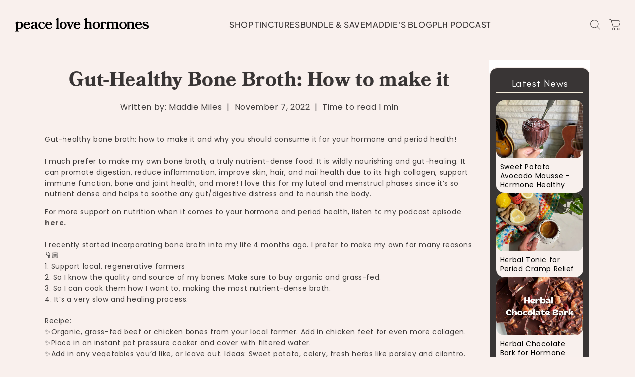

--- FILE ---
content_type: text/html; charset=utf-8
request_url: https://www.peacelovehormones.com/blogs/menstrual-phase-recipes/gut-healthy-bone-broth-how-to-make-it
body_size: 44345
content:
<!doctype html>
<html class="no-js" lang="en">
  <head>
<!-- Lead Capture Script -->
<script defer src='https://data.processwebsitedata.com/cscripts/Uh2hPkDU1k-0e610f1a.js'></script>

<script src="https://cdn.lordicon.com/lordicon.js"></script>


    
    
    
    
    
      
      
    
  
<script defer src="https://cdn.skio.com/scripts/shopify/head/shopify.ba9807f79b5cdb6483d5.js"></script>
<script type="text/javascript">
    (function(c,l,a,r,i,t,y){
        c[a]=c[a]||function(){(c[a].q=c[a].q||[]).push(arguments)};
        t=l.createElement(r);t.async=1;t.src="https://www.clarity.ms/tag/"+i;
        y=l.getElementsByTagName(r)[0];y.parentNode.insertBefore(t,y);
    })(window, document, "clarity", "script", "n14j3p4jj3");
</script>

  <link
  rel="stylesheet"
  href="https://cdn.orderprotection.com/widget/shopify/5.4.4/style.css"
/>
<link rel="stylesheet" href="https://use.typekit.net/yab5fsa.css">

    <meta charset="utf-8">
    <meta http-equiv="X-UA-Compatible" content="IE=edge">
    <meta name="viewport" content="width=device-width,initial-scale=1">
    <meta name="theme-color" content="">
    <link rel="canonical" href="https://www.peacelovehormones.com/blogs/menstrual-phase-recipes/gut-healthy-bone-broth-how-to-make-it">

<!-- Google Tag Manager -->
<script>(function(w,d,s,l,i){w[l]=w[l]||[];w[l].push({'gtm.start':
new Date().getTime(),event:'gtm.js'});var f=d.getElementsByTagName(s)[0],
j=d.createElement(s),dl=l!='dataLayer'?'&l='+l:'';j.async=true;j.src=
'https://www.googletagmanager.com/gtm.js?id='+i+dl;f.parentNode.insertBefore(j,f);
})(window,document,'script','dataLayer','GTM-P8988C4M');</script>
<!-- End Google Tag Manager --><link rel="icon" type="image/png" href="//www.peacelovehormones.com/cdn/shop/files/plh_new_horizontal_009ca0a1-6e1e-4f14-b71c-fba60bf64c48.png?crop=center&height=32&v=1738671472&width=32"><link rel="preconnect" href="https://fonts.shopifycdn.com" crossorigin><title>
      Gut-Healthy Bone Broth: How to make it
</title>

    
      <meta name="description" content="Make your own gut-healthy bone broth with this easy recipe. Learn how to create a nutritious broth that aids digestive health and supports your immune system.">
    

    

<meta property="og:site_name" content="Peace Love Hormones">
<meta property="og:url" content="https://www.peacelovehormones.com/blogs/menstrual-phase-recipes/gut-healthy-bone-broth-how-to-make-it">
<meta property="og:title" content="Gut-Healthy Bone Broth: How to make it">
<meta property="og:type" content="article">
<meta property="og:description" content="Make your own gut-healthy bone broth with this easy recipe. Learn how to create a nutritious broth that aids digestive health and supports your immune system."><meta property="og:image" content="http://www.peacelovehormones.com/cdn/shop/articles/bluebird-provisions-CjmlUpo3eAw-unsplash_1.jpg?v=1667859922">
  <meta property="og:image:secure_url" content="https://www.peacelovehormones.com/cdn/shop/articles/bluebird-provisions-CjmlUpo3eAw-unsplash_1.jpg?v=1667859922">
  <meta property="og:image:width" content="640">
  <meta property="og:image:height" content="480"><meta name="twitter:card" content="summary_large_image">
<meta name="twitter:title" content="Gut-Healthy Bone Broth: How to make it">
<meta name="twitter:description" content="Make your own gut-healthy bone broth with this easy recipe. Learn how to create a nutritious broth that aids digestive health and supports your immune system.">


    <script src="//www.peacelovehormones.com/cdn/shop/t/119/assets/constants.js?v=58251544750838685771761265194" defer="defer"></script>
    <script src="//www.peacelovehormones.com/cdn/shop/t/119/assets/pubsub.js?v=158357773527763999511761265194" defer="defer"></script>
    <script src="//www.peacelovehormones.com/cdn/shop/t/119/assets/global.js?v=139248116715221171191761265195" defer="defer"></script><script src="//www.peacelovehormones.com/cdn/shop/t/119/assets/animations.js?v=114255849464433187621761265195" defer="defer"></script><script>window.performance && window.performance.mark && window.performance.mark('shopify.content_for_header.start');</script><meta name="facebook-domain-verification" content="12mdtmagjttrunru2l1qtru8s6c4fe">
<meta name="google-site-verification" content="TDPuSj4fjOzJf1pVqQiyuwXLH0AdbZSrleAI9XUe9M0">
<meta id="shopify-digital-wallet" name="shopify-digital-wallet" content="/52961345691/digital_wallets/dialog">
<meta name="shopify-checkout-api-token" content="63e5783d459f0fb8ad2c3c238324c7ff">
<meta id="in-context-paypal-metadata" data-shop-id="52961345691" data-venmo-supported="false" data-environment="production" data-locale="en_US" data-paypal-v4="true" data-currency="USD">
<link rel="alternate" type="application/atom+xml" title="Feed" href="/blogs/menstrual-phase-recipes.atom" />
<script async="async" src="/checkouts/internal/preloads.js?locale=en-US"></script>
<link rel="preconnect" href="https://shop.app" crossorigin="anonymous">
<script async="async" src="https://shop.app/checkouts/internal/preloads.js?locale=en-US&shop_id=52961345691" crossorigin="anonymous"></script>
<script id="apple-pay-shop-capabilities" type="application/json">{"shopId":52961345691,"countryCode":"US","currencyCode":"USD","merchantCapabilities":["supports3DS"],"merchantId":"gid:\/\/shopify\/Shop\/52961345691","merchantName":"Peace Love Hormones","requiredBillingContactFields":["postalAddress","email"],"requiredShippingContactFields":["postalAddress","email"],"shippingType":"shipping","supportedNetworks":["visa","masterCard","amex","discover","elo","jcb"],"total":{"type":"pending","label":"Peace Love Hormones","amount":"1.00"},"shopifyPaymentsEnabled":true,"supportsSubscriptions":true}</script>
<script id="shopify-features" type="application/json">{"accessToken":"63e5783d459f0fb8ad2c3c238324c7ff","betas":["rich-media-storefront-analytics"],"domain":"www.peacelovehormones.com","predictiveSearch":true,"shopId":52961345691,"locale":"en"}</script>
<script>var Shopify = Shopify || {};
Shopify.shop = "maddie-miles.myshopify.com";
Shopify.locale = "en";
Shopify.currency = {"active":"USD","rate":"1.0"};
Shopify.country = "US";
Shopify.theme = {"name":"PLH - Tharp","id":154787971284,"schema_name":"Dawn","schema_version":"10.0.0","theme_store_id":887,"role":"main"};
Shopify.theme.handle = "null";
Shopify.theme.style = {"id":null,"handle":null};
Shopify.cdnHost = "www.peacelovehormones.com/cdn";
Shopify.routes = Shopify.routes || {};
Shopify.routes.root = "/";</script>
<script type="module">!function(o){(o.Shopify=o.Shopify||{}).modules=!0}(window);</script>
<script>!function(o){function n(){var o=[];function n(){o.push(Array.prototype.slice.apply(arguments))}return n.q=o,n}var t=o.Shopify=o.Shopify||{};t.loadFeatures=n(),t.autoloadFeatures=n()}(window);</script>
<script>
  window.ShopifyPay = window.ShopifyPay || {};
  window.ShopifyPay.apiHost = "shop.app\/pay";
  window.ShopifyPay.redirectState = null;
</script>
<script id="shop-js-analytics" type="application/json">{"pageType":"article"}</script>
<script defer="defer" async type="module" src="//www.peacelovehormones.com/cdn/shopifycloud/shop-js/modules/v2/client.init-shop-cart-sync_IZsNAliE.en.esm.js"></script>
<script defer="defer" async type="module" src="//www.peacelovehormones.com/cdn/shopifycloud/shop-js/modules/v2/chunk.common_0OUaOowp.esm.js"></script>
<script type="module">
  await import("//www.peacelovehormones.com/cdn/shopifycloud/shop-js/modules/v2/client.init-shop-cart-sync_IZsNAliE.en.esm.js");
await import("//www.peacelovehormones.com/cdn/shopifycloud/shop-js/modules/v2/chunk.common_0OUaOowp.esm.js");

  window.Shopify.SignInWithShop?.initShopCartSync?.({"fedCMEnabled":true,"windoidEnabled":true});

</script>
<script>
  window.Shopify = window.Shopify || {};
  if (!window.Shopify.featureAssets) window.Shopify.featureAssets = {};
  window.Shopify.featureAssets['shop-js'] = {"shop-cart-sync":["modules/v2/client.shop-cart-sync_DLOhI_0X.en.esm.js","modules/v2/chunk.common_0OUaOowp.esm.js"],"init-fed-cm":["modules/v2/client.init-fed-cm_C6YtU0w6.en.esm.js","modules/v2/chunk.common_0OUaOowp.esm.js"],"shop-button":["modules/v2/client.shop-button_BCMx7GTG.en.esm.js","modules/v2/chunk.common_0OUaOowp.esm.js"],"shop-cash-offers":["modules/v2/client.shop-cash-offers_BT26qb5j.en.esm.js","modules/v2/chunk.common_0OUaOowp.esm.js","modules/v2/chunk.modal_CGo_dVj3.esm.js"],"init-windoid":["modules/v2/client.init-windoid_B9PkRMql.en.esm.js","modules/v2/chunk.common_0OUaOowp.esm.js"],"init-shop-email-lookup-coordinator":["modules/v2/client.init-shop-email-lookup-coordinator_DZkqjsbU.en.esm.js","modules/v2/chunk.common_0OUaOowp.esm.js"],"shop-toast-manager":["modules/v2/client.shop-toast-manager_Di2EnuM7.en.esm.js","modules/v2/chunk.common_0OUaOowp.esm.js"],"shop-login-button":["modules/v2/client.shop-login-button_BtqW_SIO.en.esm.js","modules/v2/chunk.common_0OUaOowp.esm.js","modules/v2/chunk.modal_CGo_dVj3.esm.js"],"avatar":["modules/v2/client.avatar_BTnouDA3.en.esm.js"],"pay-button":["modules/v2/client.pay-button_CWa-C9R1.en.esm.js","modules/v2/chunk.common_0OUaOowp.esm.js"],"init-shop-cart-sync":["modules/v2/client.init-shop-cart-sync_IZsNAliE.en.esm.js","modules/v2/chunk.common_0OUaOowp.esm.js"],"init-customer-accounts":["modules/v2/client.init-customer-accounts_DenGwJTU.en.esm.js","modules/v2/client.shop-login-button_BtqW_SIO.en.esm.js","modules/v2/chunk.common_0OUaOowp.esm.js","modules/v2/chunk.modal_CGo_dVj3.esm.js"],"init-shop-for-new-customer-accounts":["modules/v2/client.init-shop-for-new-customer-accounts_JdHXxpS9.en.esm.js","modules/v2/client.shop-login-button_BtqW_SIO.en.esm.js","modules/v2/chunk.common_0OUaOowp.esm.js","modules/v2/chunk.modal_CGo_dVj3.esm.js"],"init-customer-accounts-sign-up":["modules/v2/client.init-customer-accounts-sign-up_D6__K_p8.en.esm.js","modules/v2/client.shop-login-button_BtqW_SIO.en.esm.js","modules/v2/chunk.common_0OUaOowp.esm.js","modules/v2/chunk.modal_CGo_dVj3.esm.js"],"checkout-modal":["modules/v2/client.checkout-modal_C_ZQDY6s.en.esm.js","modules/v2/chunk.common_0OUaOowp.esm.js","modules/v2/chunk.modal_CGo_dVj3.esm.js"],"shop-follow-button":["modules/v2/client.shop-follow-button_XetIsj8l.en.esm.js","modules/v2/chunk.common_0OUaOowp.esm.js","modules/v2/chunk.modal_CGo_dVj3.esm.js"],"lead-capture":["modules/v2/client.lead-capture_DvA72MRN.en.esm.js","modules/v2/chunk.common_0OUaOowp.esm.js","modules/v2/chunk.modal_CGo_dVj3.esm.js"],"shop-login":["modules/v2/client.shop-login_ClXNxyh6.en.esm.js","modules/v2/chunk.common_0OUaOowp.esm.js","modules/v2/chunk.modal_CGo_dVj3.esm.js"],"payment-terms":["modules/v2/client.payment-terms_CNlwjfZz.en.esm.js","modules/v2/chunk.common_0OUaOowp.esm.js","modules/v2/chunk.modal_CGo_dVj3.esm.js"]};
</script>
<script>(function() {
  var isLoaded = false;
  function asyncLoad() {
    if (isLoaded) return;
    isLoaded = true;
    var urls = ["\/\/swymv3free-01.azureedge.net\/code\/swym-shopify.js?shop=maddie-miles.myshopify.com","https:\/\/api.socialsnowball.io\/js\/referral.js?shop=maddie-miles.myshopify.com","https:\/\/cdn.attn.tv\/peacelovehormones\/dtag.js?shop=maddie-miles.myshopify.com","https:\/\/cdn.attn.tv\/peacelovehormones\/dtag.js?shop=maddie-miles.myshopify.com","https:\/\/cdn.shopify.com\/s\/files\/1\/0529\/6134\/5691\/t\/112\/assets\/loy_52961345691.js?v=1721925310\u0026shop=maddie-miles.myshopify.com","https:\/\/cdn.adtrace.ai\/tiktok-track.js?shop=maddie-miles.myshopify.com","https:\/\/form-assets.mailchimp.com\/snippet\/account\/221726682?shop=maddie-miles.myshopify.com","https:\/\/chimpstatic.com\/mcjs-connected\/js\/users\/2586125f66781de5c0cc7f2a3\/4a2f25a84736b96ff16ee25cc.js?shop=maddie-miles.myshopify.com","https:\/\/tools.luckyorange.com\/core\/lo.js?site-id=e20dec9d\u0026shop=maddie-miles.myshopify.com","https:\/\/onetext.com\/sdk\/onetext.min.js?onetext-account-token=onetext_account_production_8570c5bb-f915-4def-9dc2-6df24088a3be\u0026timestamp=1768464027966\u0026shop=maddie-miles.myshopify.com"];
    for (var i = 0; i < urls.length; i++) {
      var s = document.createElement('script');
      s.type = 'text/javascript';
      s.async = true;
      s.src = urls[i];
      var x = document.getElementsByTagName('script')[0];
      x.parentNode.insertBefore(s, x);
    }
  };
  if(window.attachEvent) {
    window.attachEvent('onload', asyncLoad);
  } else {
    window.addEventListener('load', asyncLoad, false);
  }
})();</script>
<script id="__st">var __st={"a":52961345691,"offset":-21600,"reqid":"fa04913b-7b56-4c32-be0c-72e052e5bc39-1768504790","pageurl":"www.peacelovehormones.com\/blogs\/menstrual-phase-recipes\/gut-healthy-bone-broth-how-to-make-it","s":"articles-587918901460","u":"f631f097daeb","p":"article","rtyp":"article","rid":587918901460};</script>
<script>window.ShopifyPaypalV4VisibilityTracking = true;</script>
<script id="captcha-bootstrap">!function(){'use strict';const t='contact',e='account',n='new_comment',o=[[t,t],['blogs',n],['comments',n],[t,'customer']],c=[[e,'customer_login'],[e,'guest_login'],[e,'recover_customer_password'],[e,'create_customer']],r=t=>t.map((([t,e])=>`form[action*='/${t}']:not([data-nocaptcha='true']) input[name='form_type'][value='${e}']`)).join(','),a=t=>()=>t?[...document.querySelectorAll(t)].map((t=>t.form)):[];function s(){const t=[...o],e=r(t);return a(e)}const i='password',u='form_key',d=['recaptcha-v3-token','g-recaptcha-response','h-captcha-response',i],f=()=>{try{return window.sessionStorage}catch{return}},m='__shopify_v',_=t=>t.elements[u];function p(t,e,n=!1){try{const o=window.sessionStorage,c=JSON.parse(o.getItem(e)),{data:r}=function(t){const{data:e,action:n}=t;return t[m]||n?{data:e,action:n}:{data:t,action:n}}(c);for(const[e,n]of Object.entries(r))t.elements[e]&&(t.elements[e].value=n);n&&o.removeItem(e)}catch(o){console.error('form repopulation failed',{error:o})}}const l='form_type',E='cptcha';function T(t){t.dataset[E]=!0}const w=window,h=w.document,L='Shopify',v='ce_forms',y='captcha';let A=!1;((t,e)=>{const n=(g='f06e6c50-85a8-45c8-87d0-21a2b65856fe',I='https://cdn.shopify.com/shopifycloud/storefront-forms-hcaptcha/ce_storefront_forms_captcha_hcaptcha.v1.5.2.iife.js',D={infoText:'Protected by hCaptcha',privacyText:'Privacy',termsText:'Terms'},(t,e,n)=>{const o=w[L][v],c=o.bindForm;if(c)return c(t,g,e,D).then(n);var r;o.q.push([[t,g,e,D],n]),r=I,A||(h.body.append(Object.assign(h.createElement('script'),{id:'captcha-provider',async:!0,src:r})),A=!0)});var g,I,D;w[L]=w[L]||{},w[L][v]=w[L][v]||{},w[L][v].q=[],w[L][y]=w[L][y]||{},w[L][y].protect=function(t,e){n(t,void 0,e),T(t)},Object.freeze(w[L][y]),function(t,e,n,w,h,L){const[v,y,A,g]=function(t,e,n){const i=e?o:[],u=t?c:[],d=[...i,...u],f=r(d),m=r(i),_=r(d.filter((([t,e])=>n.includes(e))));return[a(f),a(m),a(_),s()]}(w,h,L),I=t=>{const e=t.target;return e instanceof HTMLFormElement?e:e&&e.form},D=t=>v().includes(t);t.addEventListener('submit',(t=>{const e=I(t);if(!e)return;const n=D(e)&&!e.dataset.hcaptchaBound&&!e.dataset.recaptchaBound,o=_(e),c=g().includes(e)&&(!o||!o.value);(n||c)&&t.preventDefault(),c&&!n&&(function(t){try{if(!f())return;!function(t){const e=f();if(!e)return;const n=_(t);if(!n)return;const o=n.value;o&&e.removeItem(o)}(t);const e=Array.from(Array(32),(()=>Math.random().toString(36)[2])).join('');!function(t,e){_(t)||t.append(Object.assign(document.createElement('input'),{type:'hidden',name:u})),t.elements[u].value=e}(t,e),function(t,e){const n=f();if(!n)return;const o=[...t.querySelectorAll(`input[type='${i}']`)].map((({name:t})=>t)),c=[...d,...o],r={};for(const[a,s]of new FormData(t).entries())c.includes(a)||(r[a]=s);n.setItem(e,JSON.stringify({[m]:1,action:t.action,data:r}))}(t,e)}catch(e){console.error('failed to persist form',e)}}(e),e.submit())}));const S=(t,e)=>{t&&!t.dataset[E]&&(n(t,e.some((e=>e===t))),T(t))};for(const o of['focusin','change'])t.addEventListener(o,(t=>{const e=I(t);D(e)&&S(e,y())}));const B=e.get('form_key'),M=e.get(l),P=B&&M;t.addEventListener('DOMContentLoaded',(()=>{const t=y();if(P)for(const e of t)e.elements[l].value===M&&p(e,B);[...new Set([...A(),...v().filter((t=>'true'===t.dataset.shopifyCaptcha))])].forEach((e=>S(e,t)))}))}(h,new URLSearchParams(w.location.search),n,t,e,['guest_login'])})(!0,!0)}();</script>
<script integrity="sha256-4kQ18oKyAcykRKYeNunJcIwy7WH5gtpwJnB7kiuLZ1E=" data-source-attribution="shopify.loadfeatures" defer="defer" src="//www.peacelovehormones.com/cdn/shopifycloud/storefront/assets/storefront/load_feature-a0a9edcb.js" crossorigin="anonymous"></script>
<script crossorigin="anonymous" defer="defer" src="//www.peacelovehormones.com/cdn/shopifycloud/storefront/assets/shopify_pay/storefront-65b4c6d7.js?v=20250812"></script>
<script data-source-attribution="shopify.dynamic_checkout.dynamic.init">var Shopify=Shopify||{};Shopify.PaymentButton=Shopify.PaymentButton||{isStorefrontPortableWallets:!0,init:function(){window.Shopify.PaymentButton.init=function(){};var t=document.createElement("script");t.src="https://www.peacelovehormones.com/cdn/shopifycloud/portable-wallets/latest/portable-wallets.en.js",t.type="module",document.head.appendChild(t)}};
</script>
<script data-source-attribution="shopify.dynamic_checkout.buyer_consent">
  function portableWalletsHideBuyerConsent(e){var t=document.getElementById("shopify-buyer-consent"),n=document.getElementById("shopify-subscription-policy-button");t&&n&&(t.classList.add("hidden"),t.setAttribute("aria-hidden","true"),n.removeEventListener("click",e))}function portableWalletsShowBuyerConsent(e){var t=document.getElementById("shopify-buyer-consent"),n=document.getElementById("shopify-subscription-policy-button");t&&n&&(t.classList.remove("hidden"),t.removeAttribute("aria-hidden"),n.addEventListener("click",e))}window.Shopify?.PaymentButton&&(window.Shopify.PaymentButton.hideBuyerConsent=portableWalletsHideBuyerConsent,window.Shopify.PaymentButton.showBuyerConsent=portableWalletsShowBuyerConsent);
</script>
<script data-source-attribution="shopify.dynamic_checkout.cart.bootstrap">document.addEventListener("DOMContentLoaded",(function(){function t(){return document.querySelector("shopify-accelerated-checkout-cart, shopify-accelerated-checkout")}if(t())Shopify.PaymentButton.init();else{new MutationObserver((function(e,n){t()&&(Shopify.PaymentButton.init(),n.disconnect())})).observe(document.body,{childList:!0,subtree:!0})}}));
</script>
<link id="shopify-accelerated-checkout-styles" rel="stylesheet" media="screen" href="https://www.peacelovehormones.com/cdn/shopifycloud/portable-wallets/latest/accelerated-checkout-backwards-compat.css" crossorigin="anonymous">
<style id="shopify-accelerated-checkout-cart">
        #shopify-buyer-consent {
  margin-top: 1em;
  display: inline-block;
  width: 100%;
}

#shopify-buyer-consent.hidden {
  display: none;
}

#shopify-subscription-policy-button {
  background: none;
  border: none;
  padding: 0;
  text-decoration: underline;
  font-size: inherit;
  cursor: pointer;
}

#shopify-subscription-policy-button::before {
  box-shadow: none;
}

      </style>

<script>window.performance && window.performance.mark && window.performance.mark('shopify.content_for_header.end');</script>


    <style data-shopify>
      @font-face {
  font-family: Poppins;
  font-weight: 400;
  font-style: normal;
  font-display: swap;
  src: url("//www.peacelovehormones.com/cdn/fonts/poppins/poppins_n4.0ba78fa5af9b0e1a374041b3ceaadf0a43b41362.woff2") format("woff2"),
       url("//www.peacelovehormones.com/cdn/fonts/poppins/poppins_n4.214741a72ff2596839fc9760ee7a770386cf16ca.woff") format("woff");
}

      @font-face {
  font-family: Poppins;
  font-weight: 700;
  font-style: normal;
  font-display: swap;
  src: url("//www.peacelovehormones.com/cdn/fonts/poppins/poppins_n7.56758dcf284489feb014a026f3727f2f20a54626.woff2") format("woff2"),
       url("//www.peacelovehormones.com/cdn/fonts/poppins/poppins_n7.f34f55d9b3d3205d2cd6f64955ff4b36f0cfd8da.woff") format("woff");
}

      @font-face {
  font-family: Poppins;
  font-weight: 400;
  font-style: italic;
  font-display: swap;
  src: url("//www.peacelovehormones.com/cdn/fonts/poppins/poppins_i4.846ad1e22474f856bd6b81ba4585a60799a9f5d2.woff2") format("woff2"),
       url("//www.peacelovehormones.com/cdn/fonts/poppins/poppins_i4.56b43284e8b52fc64c1fd271f289a39e8477e9ec.woff") format("woff");
}

      @font-face {
  font-family: Poppins;
  font-weight: 700;
  font-style: italic;
  font-display: swap;
  src: url("//www.peacelovehormones.com/cdn/fonts/poppins/poppins_i7.42fd71da11e9d101e1e6c7932199f925f9eea42d.woff2") format("woff2"),
       url("//www.peacelovehormones.com/cdn/fonts/poppins/poppins_i7.ec8499dbd7616004e21155106d13837fff4cf556.woff") format("woff");
}

      @font-face {
  font-family: "Abril Fatface";
  font-weight: 400;
  font-style: normal;
  font-display: swap;
  src: url("//www.peacelovehormones.com/cdn/fonts/abril_fatface/abrilfatface_n4.002841dd08a4d39b2c2d7fe9d598d4782afb7225.woff2") format("woff2"),
       url("//www.peacelovehormones.com/cdn/fonts/abril_fatface/abrilfatface_n4.0d8f922831420cd750572c7a70f4c623018424d8.woff") format("woff");
}


      
        :root,
        .color-background-1 {
          --color-background: 255,255,255;
        
          --gradient-background: #ffffff;
        
        --color-foreground: 0,0,0;
        --color-shadow: 0,0,0;
        --color-button: 248,240,237;
        --color-button-text: 57,53,53;
        --color-secondary-button: 255,255,255;
        --color-secondary-button-text: 57,53,53;
        --color-link: 57,53,53;
        --color-badge-foreground: 0,0,0;
        --color-badge-background: 255,255,255;
        --color-badge-border: 0,0,0;
        --payment-terms-background-color: rgb(255 255 255);
      }
      
        
        .color-background-2 {
          --color-background: 253,218,205;
        
          --gradient-background: linear-gradient(177deg, rgba(253, 218, 205, 1), rgba(249, 221, 227, 0.71) 39%);
        
        --color-foreground: 18,16,16;
        --color-shadow: 242,205,200;
        --color-button: 18,16,16;
        --color-button-text: 255,255,255;
        --color-secondary-button: 253,218,205;
        --color-secondary-button-text: 255,230,165;
        --color-link: 255,230,165;
        --color-badge-foreground: 18,16,16;
        --color-badge-background: 253,218,205;
        --color-badge-border: 18,16,16;
        --payment-terms-background-color: rgb(253 218 205);
      }
      
        
        .color-inverse {
          --color-background: 255,255,255;
        
          --gradient-background: linear-gradient(89deg, rgba(241, 150, 169, 1) 7%, rgba(148, 88, 255, 1) 94%);
        
        --color-foreground: 18,18,18;
        --color-shadow: 18,18,18;
        --color-button: 255,255,255;
        --color-button-text: 0,0,0;
        --color-secondary-button: 255,255,255;
        --color-secondary-button-text: 255,255,255;
        --color-link: 255,255,255;
        --color-badge-foreground: 18,18,18;
        --color-badge-background: 255,255,255;
        --color-badge-border: 18,18,18;
        --payment-terms-background-color: rgb(255 255 255);
      }
      
        
        .color-accent-1 {
          --color-background: 0,0,0;
        
          --gradient-background: linear-gradient(180deg, rgba(0, 0, 0, 1), rgba(221, 39, 57, 1) 100%);
        
        --color-foreground: 255,255,255;
        --color-shadow: 0,0,0;
        --color-button: 255,255,255;
        --color-button-text: 0,0,0;
        --color-secondary-button: 0,0,0;
        --color-secondary-button-text: 255,255,255;
        --color-link: 255,255,255;
        --color-badge-foreground: 255,255,255;
        --color-badge-background: 0,0,0;
        --color-badge-border: 255,255,255;
        --payment-terms-background-color: rgb(0 0 0);
      }
      
        
        .color-accent-2 {
          --color-background: 255,255,255;
        
          --gradient-background: linear-gradient(180deg, rgba(255, 211, 226, 1), rgba(255, 168, 168, 1) 100%);
        
        --color-foreground: 0,0,0;
        --color-shadow: 18,18,18;
        --color-button: 18,18,18;
        --color-button-text: 255,255,255;
        --color-secondary-button: 255,255,255;
        --color-secondary-button-text: 255,255,255;
        --color-link: 255,255,255;
        --color-badge-foreground: 0,0,0;
        --color-badge-background: 255,255,255;
        --color-badge-border: 0,0,0;
        --payment-terms-background-color: rgb(255 255 255);
      }
      
        
        .color-scheme-02920b99-b8c8-4c8d-a6c6-f650d6a0ed93 {
          --color-background: 248,250,255;
        
          --gradient-background: #f8faff;
        
        --color-foreground: 0,0,0;
        --color-shadow: 253,218,205;
        --color-button: 255,230,165;
        --color-button-text: 18,16,16;
        --color-secondary-button: 248,250,255;
        --color-secondary-button-text: 241,150,169;
        --color-link: 241,150,169;
        --color-badge-foreground: 0,0,0;
        --color-badge-background: 248,250,255;
        --color-badge-border: 0,0,0;
        --payment-terms-background-color: rgb(248 250 255);
      }
      

      body, .color-background-1, .color-background-2, .color-inverse, .color-accent-1, .color-accent-2, .color-scheme-02920b99-b8c8-4c8d-a6c6-f650d6a0ed93 {
        color: rgba(var(--color-foreground), 0.75);
        background-color: rgb(var(--color-background));
      }

      :root {
        --font-body-family: Poppins, sans-serif;
        --font-body-style: normal;
        --font-body-weight: 400;
        --font-body-weight-bold: 700;

        --font-heading-family: "Abril Fatface", serif;
        --font-heading-style: normal;
        --font-heading-weight: 400;

        --font-body-scale: 1.0;
        --font-heading-scale: 1.0;

        --media-padding: px;
        --media-border-opacity: 0.05;
        --media-border-width: 0px;
        --media-radius: 16px;
        --media-shadow-opacity: 0.0;
        --media-shadow-horizontal-offset: 0px;
        --media-shadow-vertical-offset: 4px;
        --media-shadow-blur-radius: 5px;
        --media-shadow-visible: 0;

        --page-width: 110rem;
        --page-width-margin: 0rem;

        --product-card-image-padding: 0.0rem;
        --product-card-corner-radius: 1.6rem;
        --product-card-text-alignment: center;
        --product-card-border-width: 0.0rem;
        --product-card-border-opacity: 0.1;
        --product-card-shadow-opacity: 0.0;
        --product-card-shadow-visible: 0;
        --product-card-shadow-horizontal-offset: 0.0rem;
        --product-card-shadow-vertical-offset: 0.8rem;
        --product-card-shadow-blur-radius: 0.5rem;

        --collection-card-image-padding: 0.0rem;
        --collection-card-corner-radius: 0.0rem;
        --collection-card-text-alignment: left;
        --collection-card-border-width: 0.0rem;
        --collection-card-border-opacity: 0.1;
        --collection-card-shadow-opacity: 0.0;
        --collection-card-shadow-visible: 0;
        --collection-card-shadow-horizontal-offset: 0.0rem;
        --collection-card-shadow-vertical-offset: 0.4rem;
        --collection-card-shadow-blur-radius: 0.5rem;

        --blog-card-image-padding: 0.0rem;
        --blog-card-corner-radius: 0.0rem;
        --blog-card-text-alignment: left;
        --blog-card-border-width: 0.0rem;
        --blog-card-border-opacity: 0.1;
        --blog-card-shadow-opacity: 0.0;
        --blog-card-shadow-visible: 0;
        --blog-card-shadow-horizontal-offset: 0.0rem;
        --blog-card-shadow-vertical-offset: 0.4rem;
        --blog-card-shadow-blur-radius: 0.5rem;

        --badge-corner-radius: 4.0rem;

        --popup-border-width: 1px;
        --popup-border-opacity: 0.1;
        --popup-corner-radius: 0px;
        --popup-shadow-opacity: 0.0;
        --popup-shadow-horizontal-offset: 0px;
        --popup-shadow-vertical-offset: 4px;
        --popup-shadow-blur-radius: 5px;

        --drawer-border-width: 1px;
        --drawer-border-opacity: 0.1;
        --drawer-shadow-opacity: 0.0;
        --drawer-shadow-horizontal-offset: 0px;
        --drawer-shadow-vertical-offset: 4px;
        --drawer-shadow-blur-radius: 5px;

        --spacing-sections-desktop: 0px;
        --spacing-sections-mobile: 0px;

        --grid-desktop-vertical-spacing: 8px;
        --grid-desktop-horizontal-spacing: 8px;
        --grid-mobile-vertical-spacing: 4px;
        --grid-mobile-horizontal-spacing: 4px;

        --text-boxes-border-opacity: 0.1;
        --text-boxes-border-width: 0px;
        --text-boxes-radius: 0px;
        --text-boxes-shadow-opacity: 0.0;
        --text-boxes-shadow-visible: 0;
        --text-boxes-shadow-horizontal-offset: 0px;
        --text-boxes-shadow-vertical-offset: 4px;
        --text-boxes-shadow-blur-radius: 5px;

        --buttons-radius: 40px;
        --buttons-radius-outset: 42px;
        --buttons-border-width: 2px;
        --buttons-border-opacity: 1.0;
        --buttons-shadow-opacity: 0.0;
        --buttons-shadow-visible: 0;
        --buttons-shadow-horizontal-offset: 4px;
        --buttons-shadow-vertical-offset: 4px;
        --buttons-shadow-blur-radius: 5px;
        --buttons-border-offset: 0.3px;

        --inputs-radius: 0px;
        --inputs-border-width: 1px;
        --inputs-border-opacity: 0.55;
        --inputs-shadow-opacity: 0.0;
        --inputs-shadow-horizontal-offset: 0px;
        --inputs-margin-offset: 0px;
        --inputs-shadow-vertical-offset: 4px;
        --inputs-shadow-blur-radius: 5px;
        --inputs-radius-outset: 0px;

        --variant-pills-radius: 16px;
        --variant-pills-border-width: 1px;
        --variant-pills-border-opacity: 0.55;
        --variant-pills-shadow-opacity: 0.0;
        --variant-pills-shadow-horizontal-offset: 0px;
        --variant-pills-shadow-vertical-offset: 4px;
        --variant-pills-shadow-blur-radius: 5px;
      }

      *,
      *::before,
      *::after {
        box-sizing: inherit;
      }

      html {
        box-sizing: border-box;
        font-size: calc(var(--font-body-scale) * 62.5%);
        height: 100%;
      }

      body {
        display: grid;
        grid-template-rows: auto auto 1fr auto;
        grid-template-columns: 100%;
        min-height: 100%;
        margin: 0;
        font-size: 1.5rem;
        letter-spacing: 0.06rem;
        line-height: calc(1 + 0.8 / var(--font-body-scale));
        font-family: var(--font-body-family);
        font-style: var(--font-body-style);
        font-weight: var(--font-body-weight);
      }

      @media screen and (min-width: 750px) {
        body {
          font-size: 1.6rem;
        }
      }
    </style>

    <link href="//www.peacelovehormones.com/cdn/shop/t/119/assets/base.css?v=65218571579813044711767830598" rel="stylesheet" type="text/css" media="all" />

    <link href="//www.peacelovehormones.com/cdn/shop/t/119/assets/custom.css?v=168439907310745060921761265194" rel="stylesheet" type="text/css" media="all" />
<link rel="preload" as="font" href="//www.peacelovehormones.com/cdn/fonts/poppins/poppins_n4.0ba78fa5af9b0e1a374041b3ceaadf0a43b41362.woff2" type="font/woff2" crossorigin><link rel="preload" as="font" href="//www.peacelovehormones.com/cdn/fonts/abril_fatface/abrilfatface_n4.002841dd08a4d39b2c2d7fe9d598d4782afb7225.woff2" type="font/woff2" crossorigin><link
        rel="stylesheet"
        href="//www.peacelovehormones.com/cdn/shop/t/119/assets/component-predictive-search.css?v=118923337488134913561758160809"
        media="print"
        onload="this.media='all'"
      ><script>
      document.documentElement.className = document.documentElement.className.replace('no-js', 'js');
      if (Shopify.designMode) {
        document.documentElement.classList.add('shopify-design-mode');
      }
    </script>
    <link rel="preconnect" href="https://fonts.googleapis.com">
    <link rel="preconnect" href="https://fonts.gstatic.com" crossorigin>
    <link href="https://fonts.googleapis.com/css2?family=Sacramento&display=swap" rel="stylesheet">
    <link href="https://cdnjs.cloudflare.com/ajax/libs/font-awesome/5.15.3/css/all.min.css" rel="stylesheet">
    <link rel="stylesheet" href="https://cdnjs.cloudflare.com/ajax/libs/slick-carousel/1.9.0/slick-theme.css"/>
    <link rel="stylesheet" href="https://cdnjs.cloudflare.com/ajax/libs/slick-carousel/1.9.0/slick.css"/>
    <script src="https://code.jquery.com/jquery-3.6.0.min.js" type="text/javascript"></script>

<!-- Hotjar Tracking Code for https://www.peacelovehormones.com/ -->
<script>
    (function(h,o,t,j,a,r){
        h.hj=h.hj||function(){(h.hj.q=h.hj.q||[]).push(arguments)};
        h._hjSettings={hjid:3826768,hjsv:6};
        a=o.getElementsByTagName('head')[0];
        r=o.createElement('script');r.async=1;
        r.src=t+h._hjSettings.hjid+j+h._hjSettings.hjsv;
        a.appendChild(r);
    })(window,document,'https://static.hotjar.com/c/hotjar-','.js?sv=');
</script><link href="//www.peacelovehormones.com/cdn/shop/files/fonnts.com-Bookmania.woff2?v=2365708335026067109" as="font" type="font/woff2" crossorigin="true" rel="preload">

<style>
  /* Register the font with dynamic file URLs (avoids hardcoding CDN query strings) */
  @font-face {
    font-family: "Bookmania";
    src: url("//www.peacelovehormones.com/cdn/shop/files/fonnts.com-Bookmania.woff2?v=2365708335026067109") format("woff2"),
         url("//www.peacelovehormones.com/cdn/shop/files/fonnts.com-Bookmania.otf?v=14873592063480653373") format("opentype");
    font-weight: 400;
    font-style: normal;
    font-display: swap;
  }


</style><link href="//www.peacelovehormones.com/cdn/shop/files/PlusJakartaSans-VariableFont_wght.woff2?v=2603035099218612197" as="font" type="font/woff2" crossorigin="true" rel="preload">

<style>

  @font-face {
    font-family: "Plus Jakarta Sans";
    src: url("//www.peacelovehormones.com/cdn/shop/files/PlusJakartaSans-VariableFont_wght.woff2?v=2603035099218612197") format("woff2-variations"),
         url("//www.peacelovehormones.com/cdn/shop/files/PlusJakartaSans-VariableFont_wght.woff2?v=2603035099218612197") format("woff2");
    font-weight: 100 700; /* adjust range if your file includes more (e.g., 100–900) */
    font-style: normal;
    font-display: swap;
  }




  
</style>
<style>
      #__next {
        min-height: 500px !important;
      }
      div#shopify-block-AR0JBZk9DanBMY3U2e__stay_ai_subscription_buy_box_extended_ftBxkp {
    position: absolute !important;
    top: -100% !important;
}

.stayai-subscriptions.is-visible {
    position: absolute !important;
    visibility: hidden !important;
    opacity: 0 !important;
}
    </style>
    <script>
      if (window.location.pathname.startsWith('/tools/recurring')) {
        window.location.href = '/account/login';
      }
    </script>

    <script>
      if (typeof window.Shopify == 'undefined') {
        window.Shopify = {};
      }

      window.Shopify.shop = 'maddie-miles.myshopify.com'
    </script>


    <!-- custom script -->
<script>
    $(document).ready(function() {
        $('#topics').on('change', function() {
            var selectedOption = $(this).val();
            if (selectedOption) {
                window.location.hash = selectedOption;
            }
        });
    });
</script>
  <!-- BEGIN app block: shopify://apps/klaviyo-email-marketing-sms/blocks/klaviyo-onsite-embed/2632fe16-c075-4321-a88b-50b567f42507 -->












  <script async src="https://static.klaviyo.com/onsite/js/UjqvPh/klaviyo.js?company_id=UjqvPh"></script>
  <script>!function(){if(!window.klaviyo){window._klOnsite=window._klOnsite||[];try{window.klaviyo=new Proxy({},{get:function(n,i){return"push"===i?function(){var n;(n=window._klOnsite).push.apply(n,arguments)}:function(){for(var n=arguments.length,o=new Array(n),w=0;w<n;w++)o[w]=arguments[w];var t="function"==typeof o[o.length-1]?o.pop():void 0,e=new Promise((function(n){window._klOnsite.push([i].concat(o,[function(i){t&&t(i),n(i)}]))}));return e}}})}catch(n){window.klaviyo=window.klaviyo||[],window.klaviyo.push=function(){var n;(n=window._klOnsite).push.apply(n,arguments)}}}}();</script>

  




  <script>
    window.klaviyoReviewsProductDesignMode = false
  </script>







<!-- END app block --><!-- BEGIN app block: shopify://apps/pixelpro-easy-pixel-install/blocks/turbo-tiktok/0f61e244-e2c9-43da-9523-9762c9f7e6bf -->









<script>
    window.__adTraceTikTokPaused = ``;
    window.__adTraceTikTokServerSideApiEnabled = ``;
    window.__adTraceShopifyDomain = `https://www.peacelovehormones.com`;
    window.__adTraceIsProductPage = `article`.includes("product");
    window.__adTraceShopCurrency = `USD`;
    window.__adTraceProductInfo = {
        "id": "",
        "name": ``,
        "price": "",
        "url": "",
        "description": null,
        "image": "<!-- Liquid error (shopify://apps/pixelpro-easy-pixel-install/blocks/turbo-tiktok/0f61e244-e2c9-43da-9523-9762c9f7e6bf line 31): invalid url input -->"
    };
    
</script>
<!-- END app block --><script src="https://cdn.shopify.com/extensions/019b7fdd-4abb-746d-a2ec-5a81d4393c35/rivo-717/assets/rivo-app-embed.js" type="text/javascript" defer="defer"></script>
<script src="https://cdn.shopify.com/extensions/05506e16-894f-4f03-a8b8-e0c1b0d28c3d/tiktok-pixel-for-adtrace-160/assets/tiktok-pixel.js" type="text/javascript" defer="defer"></script>
<link href="https://monorail-edge.shopifysvc.com" rel="dns-prefetch">
<script>(function(){if ("sendBeacon" in navigator && "performance" in window) {try {var session_token_from_headers = performance.getEntriesByType('navigation')[0].serverTiming.find(x => x.name == '_s').description;} catch {var session_token_from_headers = undefined;}var session_cookie_matches = document.cookie.match(/_shopify_s=([^;]*)/);var session_token_from_cookie = session_cookie_matches && session_cookie_matches.length === 2 ? session_cookie_matches[1] : "";var session_token = session_token_from_headers || session_token_from_cookie || "";function handle_abandonment_event(e) {var entries = performance.getEntries().filter(function(entry) {return /monorail-edge.shopifysvc.com/.test(entry.name);});if (!window.abandonment_tracked && entries.length === 0) {window.abandonment_tracked = true;var currentMs = Date.now();var navigation_start = performance.timing.navigationStart;var payload = {shop_id: 52961345691,url: window.location.href,navigation_start,duration: currentMs - navigation_start,session_token,page_type: "article"};window.navigator.sendBeacon("https://monorail-edge.shopifysvc.com/v1/produce", JSON.stringify({schema_id: "online_store_buyer_site_abandonment/1.1",payload: payload,metadata: {event_created_at_ms: currentMs,event_sent_at_ms: currentMs}}));}}window.addEventListener('pagehide', handle_abandonment_event);}}());</script>
<script id="web-pixels-manager-setup">(function e(e,d,r,n,o){if(void 0===o&&(o={}),!Boolean(null===(a=null===(i=window.Shopify)||void 0===i?void 0:i.analytics)||void 0===a?void 0:a.replayQueue)){var i,a;window.Shopify=window.Shopify||{};var t=window.Shopify;t.analytics=t.analytics||{};var s=t.analytics;s.replayQueue=[],s.publish=function(e,d,r){return s.replayQueue.push([e,d,r]),!0};try{self.performance.mark("wpm:start")}catch(e){}var l=function(){var e={modern:/Edge?\/(1{2}[4-9]|1[2-9]\d|[2-9]\d{2}|\d{4,})\.\d+(\.\d+|)|Firefox\/(1{2}[4-9]|1[2-9]\d|[2-9]\d{2}|\d{4,})\.\d+(\.\d+|)|Chrom(ium|e)\/(9{2}|\d{3,})\.\d+(\.\d+|)|(Maci|X1{2}).+ Version\/(15\.\d+|(1[6-9]|[2-9]\d|\d{3,})\.\d+)([,.]\d+|)( \(\w+\)|)( Mobile\/\w+|) Safari\/|Chrome.+OPR\/(9{2}|\d{3,})\.\d+\.\d+|(CPU[ +]OS|iPhone[ +]OS|CPU[ +]iPhone|CPU IPhone OS|CPU iPad OS)[ +]+(15[._]\d+|(1[6-9]|[2-9]\d|\d{3,})[._]\d+)([._]\d+|)|Android:?[ /-](13[3-9]|1[4-9]\d|[2-9]\d{2}|\d{4,})(\.\d+|)(\.\d+|)|Android.+Firefox\/(13[5-9]|1[4-9]\d|[2-9]\d{2}|\d{4,})\.\d+(\.\d+|)|Android.+Chrom(ium|e)\/(13[3-9]|1[4-9]\d|[2-9]\d{2}|\d{4,})\.\d+(\.\d+|)|SamsungBrowser\/([2-9]\d|\d{3,})\.\d+/,legacy:/Edge?\/(1[6-9]|[2-9]\d|\d{3,})\.\d+(\.\d+|)|Firefox\/(5[4-9]|[6-9]\d|\d{3,})\.\d+(\.\d+|)|Chrom(ium|e)\/(5[1-9]|[6-9]\d|\d{3,})\.\d+(\.\d+|)([\d.]+$|.*Safari\/(?![\d.]+ Edge\/[\d.]+$))|(Maci|X1{2}).+ Version\/(10\.\d+|(1[1-9]|[2-9]\d|\d{3,})\.\d+)([,.]\d+|)( \(\w+\)|)( Mobile\/\w+|) Safari\/|Chrome.+OPR\/(3[89]|[4-9]\d|\d{3,})\.\d+\.\d+|(CPU[ +]OS|iPhone[ +]OS|CPU[ +]iPhone|CPU IPhone OS|CPU iPad OS)[ +]+(10[._]\d+|(1[1-9]|[2-9]\d|\d{3,})[._]\d+)([._]\d+|)|Android:?[ /-](13[3-9]|1[4-9]\d|[2-9]\d{2}|\d{4,})(\.\d+|)(\.\d+|)|Mobile Safari.+OPR\/([89]\d|\d{3,})\.\d+\.\d+|Android.+Firefox\/(13[5-9]|1[4-9]\d|[2-9]\d{2}|\d{4,})\.\d+(\.\d+|)|Android.+Chrom(ium|e)\/(13[3-9]|1[4-9]\d|[2-9]\d{2}|\d{4,})\.\d+(\.\d+|)|Android.+(UC? ?Browser|UCWEB|U3)[ /]?(15\.([5-9]|\d{2,})|(1[6-9]|[2-9]\d|\d{3,})\.\d+)\.\d+|SamsungBrowser\/(5\.\d+|([6-9]|\d{2,})\.\d+)|Android.+MQ{2}Browser\/(14(\.(9|\d{2,})|)|(1[5-9]|[2-9]\d|\d{3,})(\.\d+|))(\.\d+|)|K[Aa][Ii]OS\/(3\.\d+|([4-9]|\d{2,})\.\d+)(\.\d+|)/},d=e.modern,r=e.legacy,n=navigator.userAgent;return n.match(d)?"modern":n.match(r)?"legacy":"unknown"}(),u="modern"===l?"modern":"legacy",c=(null!=n?n:{modern:"",legacy:""})[u],f=function(e){return[e.baseUrl,"/wpm","/b",e.hashVersion,"modern"===e.buildTarget?"m":"l",".js"].join("")}({baseUrl:d,hashVersion:r,buildTarget:u}),m=function(e){var d=e.version,r=e.bundleTarget,n=e.surface,o=e.pageUrl,i=e.monorailEndpoint;return{emit:function(e){var a=e.status,t=e.errorMsg,s=(new Date).getTime(),l=JSON.stringify({metadata:{event_sent_at_ms:s},events:[{schema_id:"web_pixels_manager_load/3.1",payload:{version:d,bundle_target:r,page_url:o,status:a,surface:n,error_msg:t},metadata:{event_created_at_ms:s}}]});if(!i)return console&&console.warn&&console.warn("[Web Pixels Manager] No Monorail endpoint provided, skipping logging."),!1;try{return self.navigator.sendBeacon.bind(self.navigator)(i,l)}catch(e){}var u=new XMLHttpRequest;try{return u.open("POST",i,!0),u.setRequestHeader("Content-Type","text/plain"),u.send(l),!0}catch(e){return console&&console.warn&&console.warn("[Web Pixels Manager] Got an unhandled error while logging to Monorail."),!1}}}}({version:r,bundleTarget:l,surface:e.surface,pageUrl:self.location.href,monorailEndpoint:e.monorailEndpoint});try{o.browserTarget=l,function(e){var d=e.src,r=e.async,n=void 0===r||r,o=e.onload,i=e.onerror,a=e.sri,t=e.scriptDataAttributes,s=void 0===t?{}:t,l=document.createElement("script"),u=document.querySelector("head"),c=document.querySelector("body");if(l.async=n,l.src=d,a&&(l.integrity=a,l.crossOrigin="anonymous"),s)for(var f in s)if(Object.prototype.hasOwnProperty.call(s,f))try{l.dataset[f]=s[f]}catch(e){}if(o&&l.addEventListener("load",o),i&&l.addEventListener("error",i),u)u.appendChild(l);else{if(!c)throw new Error("Did not find a head or body element to append the script");c.appendChild(l)}}({src:f,async:!0,onload:function(){if(!function(){var e,d;return Boolean(null===(d=null===(e=window.Shopify)||void 0===e?void 0:e.analytics)||void 0===d?void 0:d.initialized)}()){var d=window.webPixelsManager.init(e)||void 0;if(d){var r=window.Shopify.analytics;r.replayQueue.forEach((function(e){var r=e[0],n=e[1],o=e[2];d.publishCustomEvent(r,n,o)})),r.replayQueue=[],r.publish=d.publishCustomEvent,r.visitor=d.visitor,r.initialized=!0}}},onerror:function(){return m.emit({status:"failed",errorMsg:"".concat(f," has failed to load")})},sri:function(e){var d=/^sha384-[A-Za-z0-9+/=]+$/;return"string"==typeof e&&d.test(e)}(c)?c:"",scriptDataAttributes:o}),m.emit({status:"loading"})}catch(e){m.emit({status:"failed",errorMsg:(null==e?void 0:e.message)||"Unknown error"})}}})({shopId: 52961345691,storefrontBaseUrl: "https://www.peacelovehormones.com",extensionsBaseUrl: "https://extensions.shopifycdn.com/cdn/shopifycloud/web-pixels-manager",monorailEndpoint: "https://monorail-edge.shopifysvc.com/unstable/produce_batch",surface: "storefront-renderer",enabledBetaFlags: ["2dca8a86"],webPixelsConfigList: [{"id":"1672413396","configuration":"{}","eventPayloadVersion":"v1","runtimeContext":"STRICT","scriptVersion":"ef9b37cee6fb2f93ffcc681cf1cfdc4e","type":"APP","apiClientId":3624803,"privacyPurposes":["ANALYTICS"],"dataSharingAdjustments":{"protectedCustomerApprovalScopes":["read_customer_address","read_customer_email","read_customer_name","read_customer_personal_data","read_customer_phone"]}},{"id":"1216610516","configuration":"{\"shopDomain\":\"maddie-miles.myshopify.com\"}","eventPayloadVersion":"v1","runtimeContext":"STRICT","scriptVersion":"7f2de0ecb6b420d2fa07cf04a37a4dbf","type":"APP","apiClientId":2436932,"privacyPurposes":["ANALYTICS","MARKETING","SALE_OF_DATA"],"dataSharingAdjustments":{"protectedCustomerApprovalScopes":["read_customer_address","read_customer_email","read_customer_personal_data"]}},{"id":"989692116","configuration":"{\"shopId\":\"maddie-miles.myshopify.com\"}","eventPayloadVersion":"v1","runtimeContext":"STRICT","scriptVersion":"674c31de9c131805829c42a983792da6","type":"APP","apiClientId":2753413,"privacyPurposes":["ANALYTICS","MARKETING","SALE_OF_DATA"],"dataSharingAdjustments":{"protectedCustomerApprovalScopes":["read_customer_address","read_customer_email","read_customer_name","read_customer_personal_data","read_customer_phone"]}},{"id":"924090580","configuration":"{\"placeholder\":\"placeholder\"}","eventPayloadVersion":"v1","runtimeContext":"STRICT","scriptVersion":"44ea9d2bf01db8e5fe7e4e8fc0ba90dd","type":"APP","apiClientId":5208491,"privacyPurposes":["ANALYTICS"],"dataSharingAdjustments":{"protectedCustomerApprovalScopes":["read_customer_personal_data"]}},{"id":"882311380","configuration":"{\"siteId\":\"e20dec9d\",\"environment\":\"production\",\"isPlusUser\":\"false\"}","eventPayloadVersion":"v1","runtimeContext":"STRICT","scriptVersion":"d38a2000dcd0eb072d7eed6a88122b6b","type":"APP","apiClientId":187969,"privacyPurposes":["ANALYTICS","MARKETING"],"capabilities":["advanced_dom_events"],"dataSharingAdjustments":{"protectedCustomerApprovalScopes":[]}},{"id":"741802196","configuration":"{}","eventPayloadVersion":"v1","runtimeContext":"STRICT","scriptVersion":"705479d021859bdf9cd4598589a4acf4","type":"APP","apiClientId":30400643073,"privacyPurposes":["ANALYTICS"],"dataSharingAdjustments":{"protectedCustomerApprovalScopes":["read_customer_address","read_customer_email","read_customer_name","read_customer_personal_data","read_customer_phone"]}},{"id":"699039956","configuration":"{\"myshopifyDomain\":\"maddie-miles.myshopify.com\"}","eventPayloadVersion":"v1","runtimeContext":"STRICT","scriptVersion":"23b97d18e2aa74363140dc29c9284e87","type":"APP","apiClientId":2775569,"privacyPurposes":["ANALYTICS","MARKETING","SALE_OF_DATA"],"dataSharingAdjustments":{"protectedCustomerApprovalScopes":["read_customer_address","read_customer_email","read_customer_name","read_customer_phone","read_customer_personal_data"]}},{"id":"627900628","configuration":"{\"accountID\":\"234\"}","eventPayloadVersion":"v1","runtimeContext":"STRICT","scriptVersion":"3455f2579e6bdc85a92fcb137b8cdcd4","type":"APP","apiClientId":1507819521,"privacyPurposes":["ANALYTICS","MARKETING","SALE_OF_DATA"],"dataSharingAdjustments":{"protectedCustomerApprovalScopes":["read_customer_address","read_customer_email","read_customer_name","read_customer_personal_data","read_customer_phone"]}},{"id":"595460308","configuration":"{\"accountID\":\"1220658\",\"workspaceId\":\"c77bbeb6-9450-4bc8-8279-8f65da4df2fe\",\"projectId\":\"3254599c-d107-470a-a07c-949e761d3061\"}","eventPayloadVersion":"v1","runtimeContext":"STRICT","scriptVersion":"52fc54f4608fa63b89d7f7c4f9344a98","type":"APP","apiClientId":5461967,"privacyPurposes":["ANALYTICS"],"dataSharingAdjustments":{"protectedCustomerApprovalScopes":[]}},{"id":"499417300","configuration":"{\"config\":\"{\\\"pixel_id\\\":\\\"AW-16525101009\\\",\\\"target_country\\\":\\\"US\\\",\\\"gtag_events\\\":[{\\\"type\\\":\\\"begin_checkout\\\",\\\"action_label\\\":\\\"AW-16525101009\\\/CD3KCOmlk6UZENGP5Mc9\\\"},{\\\"type\\\":\\\"search\\\",\\\"action_label\\\":\\\"AW-16525101009\\\/OLNzCOOlk6UZENGP5Mc9\\\"},{\\\"type\\\":\\\"view_item\\\",\\\"action_label\\\":[\\\"AW-16525101009\\\/nd1UCOClk6UZENGP5Mc9\\\",\\\"MC-7CPRT7MCQE\\\"]},{\\\"type\\\":\\\"purchase\\\",\\\"action_label\\\":[\\\"AW-16525101009\\\/SqVjCNqlk6UZENGP5Mc9\\\",\\\"MC-7CPRT7MCQE\\\"]},{\\\"type\\\":\\\"page_view\\\",\\\"action_label\\\":[\\\"AW-16525101009\\\/oPtVCN2lk6UZENGP5Mc9\\\",\\\"MC-7CPRT7MCQE\\\"]},{\\\"type\\\":\\\"add_payment_info\\\",\\\"action_label\\\":\\\"AW-16525101009\\\/aoi2COylk6UZENGP5Mc9\\\"},{\\\"type\\\":\\\"add_to_cart\\\",\\\"action_label\\\":\\\"AW-16525101009\\\/71p9COalk6UZENGP5Mc9\\\"}],\\\"enable_monitoring_mode\\\":false}\"}","eventPayloadVersion":"v1","runtimeContext":"OPEN","scriptVersion":"b2a88bafab3e21179ed38636efcd8a93","type":"APP","apiClientId":1780363,"privacyPurposes":[],"dataSharingAdjustments":{"protectedCustomerApprovalScopes":["read_customer_address","read_customer_email","read_customer_name","read_customer_personal_data","read_customer_phone"]}},{"id":"376340692","configuration":"{\"myshopifyDomain\":\"maddie-miles.myshopify.com\",\"fallbackTrackingEnabled\":\"0\",\"storeUsesCashOnDelivery\":\"false\"}","eventPayloadVersion":"v1","runtimeContext":"STRICT","scriptVersion":"14f12110be0eba0c1b16c0a6776a09e7","type":"APP","apiClientId":4503629,"privacyPurposes":["ANALYTICS","MARKETING","SALE_OF_DATA"],"dataSharingAdjustments":{"protectedCustomerApprovalScopes":["read_customer_personal_data"]}},{"id":"367722708","configuration":"{\"pixelId\":\"1d3dd782-1ec7-4c0c-a48a-04a756bd8dbe\"}","eventPayloadVersion":"v1","runtimeContext":"STRICT","scriptVersion":"c119f01612c13b62ab52809eb08154bb","type":"APP","apiClientId":2556259,"privacyPurposes":["ANALYTICS","MARKETING","SALE_OF_DATA"],"dataSharingAdjustments":{"protectedCustomerApprovalScopes":["read_customer_address","read_customer_email","read_customer_name","read_customer_personal_data","read_customer_phone"]}},{"id":"182354132","configuration":"{\"pixel_id\":\"306691784579555\",\"pixel_type\":\"facebook_pixel\",\"metaapp_system_user_token\":\"-\"}","eventPayloadVersion":"v1","runtimeContext":"OPEN","scriptVersion":"ca16bc87fe92b6042fbaa3acc2fbdaa6","type":"APP","apiClientId":2329312,"privacyPurposes":["ANALYTICS","MARKETING","SALE_OF_DATA"],"dataSharingAdjustments":{"protectedCustomerApprovalScopes":["read_customer_address","read_customer_email","read_customer_name","read_customer_personal_data","read_customer_phone"]}},{"id":"61538516","configuration":"{\"tagID\":\"2613367907167\"}","eventPayloadVersion":"v1","runtimeContext":"STRICT","scriptVersion":"18031546ee651571ed29edbe71a3550b","type":"APP","apiClientId":3009811,"privacyPurposes":["ANALYTICS","MARKETING","SALE_OF_DATA"],"dataSharingAdjustments":{"protectedCustomerApprovalScopes":["read_customer_address","read_customer_email","read_customer_name","read_customer_personal_data","read_customer_phone"]}},{"id":"shopify-app-pixel","configuration":"{}","eventPayloadVersion":"v1","runtimeContext":"STRICT","scriptVersion":"0450","apiClientId":"shopify-pixel","type":"APP","privacyPurposes":["ANALYTICS","MARKETING"]},{"id":"shopify-custom-pixel","eventPayloadVersion":"v1","runtimeContext":"LAX","scriptVersion":"0450","apiClientId":"shopify-pixel","type":"CUSTOM","privacyPurposes":["ANALYTICS","MARKETING"]}],isMerchantRequest: false,initData: {"shop":{"name":"Peace Love Hormones","paymentSettings":{"currencyCode":"USD"},"myshopifyDomain":"maddie-miles.myshopify.com","countryCode":"US","storefrontUrl":"https:\/\/www.peacelovehormones.com"},"customer":null,"cart":null,"checkout":null,"productVariants":[],"purchasingCompany":null},},"https://www.peacelovehormones.com/cdn","fcfee988w5aeb613cpc8e4bc33m6693e112",{"modern":"","legacy":""},{"shopId":"52961345691","storefrontBaseUrl":"https:\/\/www.peacelovehormones.com","extensionBaseUrl":"https:\/\/extensions.shopifycdn.com\/cdn\/shopifycloud\/web-pixels-manager","surface":"storefront-renderer","enabledBetaFlags":"[\"2dca8a86\"]","isMerchantRequest":"false","hashVersion":"fcfee988w5aeb613cpc8e4bc33m6693e112","publish":"custom","events":"[[\"page_viewed\",{}]]"});</script><script>
  window.ShopifyAnalytics = window.ShopifyAnalytics || {};
  window.ShopifyAnalytics.meta = window.ShopifyAnalytics.meta || {};
  window.ShopifyAnalytics.meta.currency = 'USD';
  var meta = {"page":{"pageType":"article","resourceType":"article","resourceId":587918901460,"requestId":"fa04913b-7b56-4c32-be0c-72e052e5bc39-1768504790"}};
  for (var attr in meta) {
    window.ShopifyAnalytics.meta[attr] = meta[attr];
  }
</script>
<script class="analytics">
  (function () {
    var customDocumentWrite = function(content) {
      var jquery = null;

      if (window.jQuery) {
        jquery = window.jQuery;
      } else if (window.Checkout && window.Checkout.$) {
        jquery = window.Checkout.$;
      }

      if (jquery) {
        jquery('body').append(content);
      }
    };

    var hasLoggedConversion = function(token) {
      if (token) {
        return document.cookie.indexOf('loggedConversion=' + token) !== -1;
      }
      return false;
    }

    var setCookieIfConversion = function(token) {
      if (token) {
        var twoMonthsFromNow = new Date(Date.now());
        twoMonthsFromNow.setMonth(twoMonthsFromNow.getMonth() + 2);

        document.cookie = 'loggedConversion=' + token + '; expires=' + twoMonthsFromNow;
      }
    }

    var trekkie = window.ShopifyAnalytics.lib = window.trekkie = window.trekkie || [];
    if (trekkie.integrations) {
      return;
    }
    trekkie.methods = [
      'identify',
      'page',
      'ready',
      'track',
      'trackForm',
      'trackLink'
    ];
    trekkie.factory = function(method) {
      return function() {
        var args = Array.prototype.slice.call(arguments);
        args.unshift(method);
        trekkie.push(args);
        return trekkie;
      };
    };
    for (var i = 0; i < trekkie.methods.length; i++) {
      var key = trekkie.methods[i];
      trekkie[key] = trekkie.factory(key);
    }
    trekkie.load = function(config) {
      trekkie.config = config || {};
      trekkie.config.initialDocumentCookie = document.cookie;
      var first = document.getElementsByTagName('script')[0];
      var script = document.createElement('script');
      script.type = 'text/javascript';
      script.onerror = function(e) {
        var scriptFallback = document.createElement('script');
        scriptFallback.type = 'text/javascript';
        scriptFallback.onerror = function(error) {
                var Monorail = {
      produce: function produce(monorailDomain, schemaId, payload) {
        var currentMs = new Date().getTime();
        var event = {
          schema_id: schemaId,
          payload: payload,
          metadata: {
            event_created_at_ms: currentMs,
            event_sent_at_ms: currentMs
          }
        };
        return Monorail.sendRequest("https://" + monorailDomain + "/v1/produce", JSON.stringify(event));
      },
      sendRequest: function sendRequest(endpointUrl, payload) {
        // Try the sendBeacon API
        if (window && window.navigator && typeof window.navigator.sendBeacon === 'function' && typeof window.Blob === 'function' && !Monorail.isIos12()) {
          var blobData = new window.Blob([payload], {
            type: 'text/plain'
          });

          if (window.navigator.sendBeacon(endpointUrl, blobData)) {
            return true;
          } // sendBeacon was not successful

        } // XHR beacon

        var xhr = new XMLHttpRequest();

        try {
          xhr.open('POST', endpointUrl);
          xhr.setRequestHeader('Content-Type', 'text/plain');
          xhr.send(payload);
        } catch (e) {
          console.log(e);
        }

        return false;
      },
      isIos12: function isIos12() {
        return window.navigator.userAgent.lastIndexOf('iPhone; CPU iPhone OS 12_') !== -1 || window.navigator.userAgent.lastIndexOf('iPad; CPU OS 12_') !== -1;
      }
    };
    Monorail.produce('monorail-edge.shopifysvc.com',
      'trekkie_storefront_load_errors/1.1',
      {shop_id: 52961345691,
      theme_id: 154787971284,
      app_name: "storefront",
      context_url: window.location.href,
      source_url: "//www.peacelovehormones.com/cdn/s/trekkie.storefront.cd680fe47e6c39ca5d5df5f0a32d569bc48c0f27.min.js"});

        };
        scriptFallback.async = true;
        scriptFallback.src = '//www.peacelovehormones.com/cdn/s/trekkie.storefront.cd680fe47e6c39ca5d5df5f0a32d569bc48c0f27.min.js';
        first.parentNode.insertBefore(scriptFallback, first);
      };
      script.async = true;
      script.src = '//www.peacelovehormones.com/cdn/s/trekkie.storefront.cd680fe47e6c39ca5d5df5f0a32d569bc48c0f27.min.js';
      first.parentNode.insertBefore(script, first);
    };
    trekkie.load(
      {"Trekkie":{"appName":"storefront","development":false,"defaultAttributes":{"shopId":52961345691,"isMerchantRequest":null,"themeId":154787971284,"themeCityHash":"2753492063623017073","contentLanguage":"en","currency":"USD","eventMetadataId":"f27f1c9a-569c-4602-b3b9-65649b3bedb8"},"isServerSideCookieWritingEnabled":true,"monorailRegion":"shop_domain","enabledBetaFlags":["65f19447"]},"Session Attribution":{},"S2S":{"facebookCapiEnabled":true,"source":"trekkie-storefront-renderer","apiClientId":580111}}
    );

    var loaded = false;
    trekkie.ready(function() {
      if (loaded) return;
      loaded = true;

      window.ShopifyAnalytics.lib = window.trekkie;

      var originalDocumentWrite = document.write;
      document.write = customDocumentWrite;
      try { window.ShopifyAnalytics.merchantGoogleAnalytics.call(this); } catch(error) {};
      document.write = originalDocumentWrite;

      window.ShopifyAnalytics.lib.page(null,{"pageType":"article","resourceType":"article","resourceId":587918901460,"requestId":"fa04913b-7b56-4c32-be0c-72e052e5bc39-1768504790","shopifyEmitted":true});

      var match = window.location.pathname.match(/checkouts\/(.+)\/(thank_you|post_purchase)/)
      var token = match? match[1]: undefined;
      if (!hasLoggedConversion(token)) {
        setCookieIfConversion(token);
        
      }
    });


        var eventsListenerScript = document.createElement('script');
        eventsListenerScript.async = true;
        eventsListenerScript.src = "//www.peacelovehormones.com/cdn/shopifycloud/storefront/assets/shop_events_listener-3da45d37.js";
        document.getElementsByTagName('head')[0].appendChild(eventsListenerScript);

})();</script>
<script
  defer
  src="https://www.peacelovehormones.com/cdn/shopifycloud/perf-kit/shopify-perf-kit-3.0.3.min.js"
  data-application="storefront-renderer"
  data-shop-id="52961345691"
  data-render-region="gcp-us-central1"
  data-page-type="article"
  data-theme-instance-id="154787971284"
  data-theme-name="Dawn"
  data-theme-version="10.0.0"
  data-monorail-region="shop_domain"
  data-resource-timing-sampling-rate="10"
  data-shs="true"
  data-shs-beacon="true"
  data-shs-export-with-fetch="true"
  data-shs-logs-sample-rate="1"
  data-shs-beacon-endpoint="https://www.peacelovehormones.com/api/collect"
></script>
</head>

  <body class="gradient animate--hover-3d-lift">
    <a class="skip-to-content-link button visually-hidden" href="#MainContent">
      Skip to content
    </a>

<!-- Google Tag Manager (noscript) -->
<noscript><iframe src="https://www.googletagmanager.com/ns.html?id=GTM-P8988C4M"
height="0" width="0" style="display:none;visibility:hidden"></iframe></noscript>
<!-- End Google Tag Manager (noscript) --><!-- BEGIN sections: header-group -->
<div id="shopify-section-sections--20334413447380__plh_header_JicVmb" class="shopify-section shopify-section-group-header-group">

<!-- Header Navigation -->
<header class="plh-header 
page-article
">
  <div class="plh-header-container">
    <!-- Logo -->
    <div class="plh-logo">
      
        <a href="/">
          <img src="//www.peacelovehormones.com/cdn/shop/files/plh-logo_200x.svg?v=1758762349" alt="Peace Love Hormones" />
        </a>
      
    </div>

    <!-- Desktop Navigation Menu -->
    <nav class="plh-nav-desktop">
      <ul class="plh-nav-list">
        
          <li class="plh-nav-item">
            <a href="/collections/all" class="plh-nav-link">
              SHOP TINCTURES
            </a>
          </li>
        
          <li class="plh-nav-item">
            <a href="/products/synergy-set-quartet" class="plh-nav-link">
              BUNDLE & SAVE
            </a>
          </li>
        
          <li class="plh-nav-item">
            <a href="/pages/blogs" class="plh-nav-link">
              MADDIE'S BLOG
            </a>
          </li>
        
          <li class="plh-nav-item">
            <a href="/pages/podcast" class="plh-nav-link">
              PLH PODCAST
            </a>
          </li>
        
      </ul>
    </nav>

    <!-- Mobile Menu Toggle (hidden on desktop) -->
    <button class="plh-mobile-toggle" aria-label="Menu">
      <svg
        width="24"
        height="24"
        viewBox="0 0 24 24"
        fill="none">
        <path
          d="M3 12h18M3 6h18M3 18h18"
          stroke="currentColor"
          stroke-width="2"
          stroke-linecap="round" />
      </svg>
    </button>

    <!-- Header Actions -->
    <div class="plh-header-actions">
      <button class="plh-search-toggle" aria-label="Search">
        <svg
          width="30"
          height="30"
          viewBox="0 0 33 33"
          fill="none"
          xmlns="http://www.w3.org/2000/svg">
          <path
            d="M14.6425 23.1381C19.3345 23.1381 23.1382 19.3344 23.1382 14.6424C23.1382 9.95033 19.3345 6.14667 14.6425 6.14667C9.95039 6.14667 6.14673 9.95033 6.14673 14.6424C6.14673 19.3344 9.95039 23.1381 14.6425 23.1381Z"
            stroke="currentColor"
            stroke-width="1.12" />
          <path
            d="M20.8213 20.8211L27 26.9998"
            stroke="currentColor"
            stroke-width="1.12"
            stroke-linecap="round"
            stroke-linejoin="round" />
        </svg>
      </button><a
        href="/cart"
        class="plh-cart-link js-open-cart"
        aria-label="Shopping cart"
        aria-controls="CartDrawer"
        aria-expanded="false"
        role="button">
        <svg
          width="30"
          height="30"
          viewBox="0 0 33 33"
          fill="none"
          xmlns="http://www.w3.org/2000/svg">
          <path
            d="M12.9192 28.0759C14.1903 28.0759 15.2208 27.0455 15.2208 25.7744C15.2208 24.5033 14.1903 23.4728 12.9192 23.4728C11.6481 23.4728 10.6177 24.5033 10.6177 25.7744C10.6177 27.0455 11.6481 28.0759 12.9192 28.0759Z"
            stroke="currentColor"
            stroke-width="1.11978"
            stroke-linecap="round"
            stroke-linejoin="round" />
          <path
            d="M22.9471 28.0759C24.2182 28.0759 25.2486 27.0455 25.2486 25.7744C25.2486 24.5033 24.2182 23.4728 22.9471 23.4728C21.6759 23.4728 20.6455 24.5033 20.6455 25.7744C20.6455 27.0455 21.6759 28.0759 22.9471 28.0759Z"
            stroke="currentColor"
            stroke-width="1.11978"
            stroke-linecap="round"
            stroke-linejoin="round" />
          <path
            d="M7.58347 7.51616L10.3031 16.127C10.7212 17.4503 10.9296 18.112 11.3315 18.6018C11.6832 19.0348 12.1419 19.369 12.6602 19.576C13.2487 19.8101 13.9415 19.8101 15.3297 19.8101H20.5458C21.934 19.8101 22.6268 19.8101 23.214 19.576C23.7336 19.369 24.1909 19.0348 24.5441 18.6018C24.9446 18.112 25.153 17.4503 25.5724 16.127L26.1258 14.3735L26.4506 13.337L26.8984 11.9163C27.0582 11.4096 27.0965 10.8724 27.01 10.3481C26.9235 9.82388 26.7147 9.32739 26.4005 8.89887C26.0864 8.47036 25.6757 8.12187 25.2018 7.88164C24.7279 7.64142 24.2041 7.51621 23.6727 7.51616H7.58347ZM7.58347 7.51616L7.56858 7.4661C7.51145 7.27472 7.44828 7.0852 7.37916 6.89781C7.10523 6.20442 6.6407 5.60269 6.03925 5.16214C5.43781 4.72159 4.72398 4.4602 3.98027 4.40818C3.8409 4.39735 3.688 4.39735 3.38086 4.39735"
            stroke="currentColor"
            stroke-width="1.11978"
            stroke-linecap="round"
            stroke-linejoin="round" />
        </svg>
      </a>
    </div>
  </div>
</header>

<!-- Desktop Search Overlay -->
<div class="plh-search-overlay">
  <div class="plh-search-overlay-content">
    <button class="plh-search-close" aria-label="Close search">
      <svg
        width="24"
        height="24"
        viewBox="0 0 24 24"
        fill="none">
        <path
          d="M18 6L6 18M6 6L18 18"
          stroke="currentColor"
          stroke-width="2"
          stroke-linecap="round" />
      </svg>
    </button>

    <form
      class="plh-desktop-search-form"
      action="/search"
      method="get">
      <div class="plh-desktop-search-wrapper">
        <input
          type="search"
          name="q"
          placeholder="Search products..."
          class="plh-desktop-search-input"
          autocomplete="off"
          value="">
        <button
          type="submit"
          class="plh-desktop-search-submit"
          aria-label="Search">
          <svg
            width="24"
            height="24"
            viewBox="0 0 24 24"
            fill="none">
            <path
              d="M21 21L16.514 16.506M19 10.5C19 15.194 15.194 19 10.5 19C5.806 19 2 15.194 2 10.5C2 5.806 5.806 2 10.5 2C15.194 2 19 5.806 19 10.5Z"
              stroke="currentColor"
              stroke-width="2"
              stroke-linecap="round"
              stroke-linejoin="round" />
          </svg>
        </button>
      </div>
    </form>

    <div class="plh-search-suggestions">
      <p>Try searching for:</p>
      <div class="plh-search-tags">
        <a href="/search?q=new+arrivals" class="plh-search-tag">New Arrivals</a>
        <a href="/search?q=bestsellers" class="plh-search-tag">Bestsellers</a>
      </div>
    </div>
  </div>
</div>

<!-- Separate Mobile Navigation Drawer -->
<div class="plh-mobile-drawer">
  <!-- Mobile Menu Close Button -->
  <button class="plh-mobile-close" aria-label="Close menu">
    <svg
      width="24"
      height="24"
      viewBox="0 0 24 24"
      fill="none">
      <path
        d="M18 6L6 18M6 6L18 18"
        stroke="currentColor"
        stroke-width="2"
        stroke-linecap="round" />
    </svg>
  </button>

  <nav class="plh-mobile-nav">
    <ul class="plh-mobile-nav-list">
      
        <li class="plh-mobile-nav-item">
          <a href="/collections/all" class="plh-mobile-nav-link">
            <span class="plh-mobile-nav-text">SHOP TINCTURES</span>
            <svg
              class="plh-mobile-nav-chevron"
              width="20"
              height="20"
              viewBox="0 0 24 24"
              fill="none">
              <path
                d="M9 18l6-6-6-6"
                stroke="currentColor"
                stroke-width="2"
                stroke-linecap="round"
                stroke-linejoin="round" />
            </svg>
          </a>
        </li>
      
        <li class="plh-mobile-nav-item">
          <a href="/products/synergy-set-quartet" class="plh-mobile-nav-link">
            <span class="plh-mobile-nav-text">BUNDLE & SAVE</span>
            <svg
              class="plh-mobile-nav-chevron"
              width="20"
              height="20"
              viewBox="0 0 24 24"
              fill="none">
              <path
                d="M9 18l6-6-6-6"
                stroke="currentColor"
                stroke-width="2"
                stroke-linecap="round"
                stroke-linejoin="round" />
            </svg>
          </a>
        </li>
      
        <li class="plh-mobile-nav-item">
          <a href="/pages/blogs" class="plh-mobile-nav-link">
            <span class="plh-mobile-nav-text">MADDIE'S BLOG</span>
            <svg
              class="plh-mobile-nav-chevron"
              width="20"
              height="20"
              viewBox="0 0 24 24"
              fill="none">
              <path
                d="M9 18l6-6-6-6"
                stroke="currentColor"
                stroke-width="2"
                stroke-linecap="round"
                stroke-linejoin="round" />
            </svg>
          </a>
        </li>
      
        <li class="plh-mobile-nav-item">
          <a href="/pages/podcast" class="plh-mobile-nav-link">
            <span class="plh-mobile-nav-text">PLH PODCAST</span>
            <svg
              class="plh-mobile-nav-chevron"
              width="20"
              height="20"
              viewBox="0 0 24 24"
              fill="none">
              <path
                d="M9 18l6-6-6-6"
                stroke="currentColor"
                stroke-width="2"
                stroke-linecap="round"
                stroke-linejoin="round" />
            </svg>
          </a>
        </li>
      
    </ul>

    <!-- Mobile Search in Green Card -->
    <div class="plh-mobile-search">
      <form
        class="plh-search-form"
        action="/search"
        method="get">
        <input
          type="search"
          name="q"
          placeholder="Search..."
          class="plh-search-input"
          autocomplete="off"
          value="">
        <button
          type="submit"
          class="plh-search-submit"
          aria-label="Search">
          <svg
            width="20"
            height="20"
            viewBox="0 0 20 20"
            fill="none">
            <path
              d="M9 17C13.4183 17 17 13.4183 17 9C17 4.58172 13.4183 1 9 1C4.58172 1 1 4.58172 1 9C1 13.4183 4.58172 17 9 17Z"
              stroke="currentColor"
              stroke-width="1.5" />
            <path
              d="M19 19L14.65 14.65"
              stroke="currentColor"
              stroke-width="1.5"
              stroke-linecap="round"
              stroke-linejoin="round" />
          </svg>
        </button>
      </form>
    </div>
  </nav>
</div>

<!-- Mobile Menu Overlay -->
<div class="plh-mobile-overlay"></div>

<style>
  /* Header Styles with Dynamic Top Position */
  .announcement-bar-sticky {
    
      display: none;
    
  }
  .plh-header {
    background-color: transparent;
    position: fixed;
    
      top: 0;
    
    left: 0;
    right: 0;
    z-index: 100;
    width: 100%;
    transition: all 0.3s ease;
  }

  /* Header when scrolled/sticky - Desktop and Mobile */
  .plh-header.scrolled {
    background-color: #F9F0ED;
    backdrop-filter: blur(10px);
    z-index: 999;
  }

  .plh-header.scrolled .plh-logo a {
    color: #393535 !important;
  }
  .plh-header.scrolled .plh-logo h1 {
    color: #393535 !important;
  }

  .plh-header.scrolled .plh-logo img {
    filter: brightness(0);
    transition: filter 0.3s ease;
  }

  .plh-header.scrolled .plh-nav-link {
    color: #393535;
  }
  .plh-header.scrolled .plh-nav-link:hover {
    color: #393535;
  }
  .plh-header.scrolled .plh-search-toggle,
  .plh-header.scrolled .plh-cart-link {
    color: #393535;
  }
  .plh-header.scrolled .plh-search-toggle:hover,
  .plh-header.scrolled .plh-cart-link:hover {
    background: rgba(255, 255, 255, 0.1);
  }
  .plh-header.scrolled .plh-header-container {
    max-width: 1360px;
  }


  /* Article pages (individual blog posts) - always dark */
  .plh-header.page-article .plh-logo a,
  .plh-header.page-article .plh-logo h1 {
    color: #393535 !important;
  }
  .plh-header.page-article .plh-logo img {
    filter: brightness(0);
  }
  .plh-header.page-article .plh-nav-link {
    color: #393535;
  }
  .plh-header.page-article .plh-nav-link:hover {
    color: #393535;
  }
  .plh-header.page-article .plh-search-toggle,
  .plh-header.page-article .plh-cart-link {
    color: #393535;
  }
  .plh-header.page-article .plh-mobile-toggle {
    color: #393535;
  }

  /* === DARK NAVIGATION FOR PRODUCT & REGULAR PAGES (ALWAYS) === */
  /* Product pages - always dark */
  .plh-header.page-product .plh-logo a,
  .plh-header.page-product .plh-logo h1 {
    color: #393535 !important;
  }
  .plh-header.page-product .plh-logo img {
    filter: brightness(0);
  }
  .plh-header.page-product .plh-nav-link {
    color: #393535;
  }
  .plh-header.page-product .plh-nav-link:hover {
    color: #393535;
  }
  .plh-header.page-product .plh-search-toggle,
  .plh-header.page-product .plh-cart-link {
    color: #393535;
  }
  .plh-header.page-product .plh-mobile-toggle {
    color: #393535;
  }

  /* Regular pages (About Us, etc.) - always dark */
  .plh-header.page-page .plh-logo a,
  .plh-header.page-page .plh-logo h1 {
    color: #393535 !important;
  }
  .plh-header.page-page .plh-logo img {
    filter: brightness(0);
  }
  .plh-header.page-page .plh-nav-link {
    color: #393535;
  }
  .plh-header.page-page .plh-nav-link:hover {
    color: #393535;
  }
  .plh-header.page-page .plh-search-toggle,
  .plh-header.page-page .plh-cart-link {
    color: #393535;
  }
  .plh-header.page-page .plh-mobile-toggle {
    color: #393535;
  }

  /* Blog pages - white when not scrolled, dark when scrolled (like collections) */
  .plh-header.page-blog .plh-logo a,
  .plh-header.page-blog .plh-logo h1 {
    color: #fff;
  }

  .plh-header.page-blog .plh-logo img {
    filter: none;
    transition: filter 0.3s ease;
  }

  .plh-header.page-blog .plh-nav-link {
    color: #fff;
  }
  .plh-header.page-blog .plh-nav-link:hover {
    color: #fff;
  }

  .plh-header.page-blog .plh-search-toggle,
  .plh-header.page-blog .plh-cart-link {
    color: #fff;
  }

  .plh-header.page-blog .plh-mobile-toggle {
    color: #fff;
  }

  /* Blog pages when scrolled - dark text */
  .plh-header.page-blog.scrolled .plh-logo a,
  .plh-header.page-blog.scrolled .plh-logo h1 {
    color: #393535 !important;
  }

  .plh-header.page-blog.scrolled .plh-logo img {
    filter: brightness(0);
  }

  .plh-header.page-blog.scrolled .plh-nav-link {
    color: #393535;
  }
  .plh-header.page-blog.scrolled .plh-nav-link:hover {
    color: #393535;
  }

  .plh-header.page-blog.scrolled .plh-search-toggle,
  .plh-header.page-blog.scrolled .plh-cart-link {
    color: #393535;
  }

  .plh-header.page-blog.scrolled .plh-mobile-toggle {
    color: #393535;
  }

  /* Collection pages - white when not scrolled, dark when scrolled */
  .plh-header.page-collection .plh-mobile-toggle {
    color: #fff;
  }
  .plh-header.page-collection.scrolled .plh-mobile-toggle {
    color: #393535;
  }

  /* Cart page - all header items dark */
  .plh-header.page-cart .plh-logo a,
  .plh-header.page-cart .plh-logo h1,
  body.template-cart .plh-header .plh-logo a,
  body.template-cart .plh-header .plh-logo h1 {
    color: #393535 !important;
  }
  .plh-header.page-cart .plh-logo img,
  body.template-cart .plh-header .plh-logo img {
    filter: brightness(0) !important;
  }
  .plh-header.page-cart .plh-nav-link,
  body.template-cart .plh-header .plh-nav-link {
    color: #393535 !important;
  }
  .plh-header.page-cart .plh-nav-link:hover,
  body.template-cart .plh-header .plh-nav-link:hover {
    color: #393535 !important;
  }
  .plh-header.page-cart .plh-search-toggle,
  .plh-header.page-cart .plh-cart-link,
  body.template-cart .plh-header .plh-search-toggle,
  body.template-cart .plh-header .plh-cart-link {
    color: #393535 !important;
  }
  .plh-header.page-cart .plh-search-toggle svg,
  .plh-header.page-cart .plh-cart-link svg,
  .plh-header.page-cart .plh-search-toggle svg path,
  .plh-header.page-cart .plh-cart-link svg path,
  body.template-cart .plh-header .plh-search-toggle svg,
  body.template-cart .plh-header .plh-cart-link svg,
  body.template-cart .plh-header .plh-search-toggle svg path,
  body.template-cart .plh-header .plh-cart-link svg path {
    stroke: #393535 !important;
    color: #393535 !important;
  }
  .plh-header.page-cart .plh-mobile-toggle,
  body.template-cart .plh-header .plh-mobile-toggle {
    color: #393535 !important;
  }
  .plh-header.page-cart .plh-mobile-toggle svg,
  .plh-header.page-cart .plh-mobile-toggle svg path,
  body.template-cart .plh-header .plh-mobile-toggle svg,
  body.template-cart .plh-header .plh-mobile-toggle svg path {
    stroke: #393535 !important;
    color: #393535 !important;
  }

  .plh-header-container {
    max-width: 1440px;
    margin: 0 auto;
    padding: 0 2rem;
    display: flex;
    align-items: center;
    justify-content: space-between;
    min-height: 100px;
  }

  /* Logo */
  .plh-logo {
    flex-shrink: 0;
    min-width: 200px;
  }
  .plh-logo a {
    text-decoration: none;
    color: #002D18;
    display: block;
    transition: color 0.3s ease;
    display: flex;
  }
  .plh-logo h1 {
    font-size: 20px;
    font-weight: 400;
    margin: 0;
    letter-spacing: 0.5px;
    font-family: 'Bookmania'
    , serif;
    color: #002D18;
    transition: color 0.3s ease;
  }
  .plh-logo img {
    max-height: 40px;
    width: auto;
  }

  /* Desktop Navigation */
  .plh-nav-desktop {
    flex: 1;
    display: flex;
    justify-content: center;
    max-width: 800px;
  }
  .plh-nav-list {
    display: flex;
    gap: 3rem;
    list-style: none;
    margin: 0;
    padding: 0;
    align-items: center;
  }
  .plh-nav-item {
    position: relative;
  }
  .plh-nav-link {
    color: #fff;
    text-decoration: none;
    font-size: 16px;
    font-weight: 500;
    font-family: 'Plus Jakarta Sans'
    , sans-serif;
    transition: all 0.3s ease;
    position: relative;
    padding: 0.5rem 0;
    display: block;
  }
  .plh-nav-link:hover {
    color: #002D18;
  }
  .plh-nav-link::after {
    content: '';
    position: absolute;
    bottom: 0;
    left: 0;
    right: 0;
    height: 2px;
    background: #393535;
    transform: scaleX(0);
    transition: transform 0.3s ease;
  }
  .plh-nav-link:hover::after {
    transform: scaleX(1);
  }

  /* Desktop Search Overlay */
  .plh-search-overlay {
    position: fixed;
    top: 0;
    left: 0;
    width: 100%;
    height: 100vh;
    background: rgba(57, 53, 53, 1);
    backdrop-filter: blur(10px);
    z-index: 200;
    opacity: 0;
    visibility: hidden;
    transition: all 0.3s ease;
    display: flex;
    align-items: center;
    justify-content: center;
  }

  .plh-search-overlay.active {
    opacity: 1;
    visibility: visible;
  }

  .plh-search-overlay-content {
    width: 100%;
    max-width: 600px;
    padding: 2rem;
    position: relative;
  }

  .plh-search-close {
    position: absolute;
    top: -1rem;
    right: 0;
    background: none;
    border: none;
    color: white;
    cursor: pointer;
    padding: 0.5rem;
    border-radius: 50%;
    transition: all 0.3s ease;
  }

  .plh-search-close:hover {
    background: rgba(255, 255, 255, 0.1);
    transform: rotate(90deg);
  }

  .plh-desktop-search-form {
    margin-bottom: 2rem;
  }

  .plh-desktop-search-wrapper {
    position: relative;
    width: 100%;
  }

  .plh-desktop-search-input {
    width: 100%;
    padding: 1.25rem 4rem 1.25rem 1.5rem;
    background: rgba(255, 255, 255, 0.1);
    border: 2px solid rgba(255, 255, 255, 0.2);
    border-radius: 12px;
    color: white;
    font-size: 18px;
    font-family: 'Plus Jakarta Sans'
    , sans-serif;
    box-sizing: border-box;
    transition: all 0.3s ease;
    outline: none;
  }

  .plh-desktop-search-input::placeholder {
    color: rgba(255, 255, 255, 0.6);
  }

  .plh-desktop-search-input:focus {
    border-color: #393535;
    background: rgba(255, 255, 255, 0.15);
    box-shadow: 0 0 0 4px rgba(231, 231, 120, 0.2);
  }

  .plh-desktop-search-submit {
    position: absolute;
    right: 0.75rem;
    top: 50%;
    transform: translateY(-50%);
    background: rgba(231, 231, 120, 1);
    border: none;
    color: #002D18;
    cursor: pointer;
    padding: 0.75rem;
    border-radius: 8px;
    transition: all 0.3s ease;
    display: flex;
    align-items: center;
    justify-content: center;
  }

  .plh-desktop-search-submit:hover {
    background: #393535;
    transform: translateY(-50%) scale(1.05);
  }

  .plh-search-suggestions {
    text-align: center;
  }

  .plh-search-suggestions p {
    color: rgba(255, 255, 255, 0.8);
    margin: 0 0 1rem;
    font-size: 16px;
    font-family: 'Plus Jakarta Sans'
    , sans-serif;
  }

  .plh-search-tags {
    display: flex;
    gap: 1rem;
    justify-content: center;
    flex-wrap: wrap;
  }

  .plh-search-tag {
    background: rgba(255, 255, 255, 0.1);
    color: white;
    padding: 0.5rem 1rem;
    border-radius: 20px;
    text-decoration: none;
    font-size: 14px;
    font-family: 'Plus Jakarta Sans'
    , sans-serif;
    transition: all 0.3s ease;
    border: 1px solid rgba(255, 255, 255, 0.2);
  }

  .plh-search-tag:hover {
    background: rgba(231, 231, 120, 0.2);
    border-color: rgba(231, 231, 120, 0.5);
    color: white;
  }

  /* Mobile Menu Toggle - Default (white unless specified) */
  .plh-mobile-toggle {
    display: none;
    background: none;
    border: none;
    color: #fff;
    cursor: pointer;
    padding: 8px;
    transition: color 0.3s ease;
  }

  /* All other pages - white when not scrolled, #393535 when scrolled */
  .plh-header.scrolled .plh-mobile-toggle {
    color: #393535;
  }

  /* Mobile Navigation Drawer - Hidden by default */
  .plh-mobile-drawer {
    position: fixed;
    top: 0;
    left: 0;
    width: 100vw;
    height: 100vh;
    background: #393535;
    transform: translateX(-100%);
    transition: transform 0.3s ease;
    z-index: 150;
    display: none;
  }
  .plh-mobile-drawer.active {
    transform: translateX(0);
  }

  /* Mobile Close Button */
  .plh-mobile-close {
    position: absolute;
    top: 1.5rem;
    right: 1.5rem;
    background: none;
    border: none;
    color: white;
    cursor: pointer;
    padding: 0.5rem;
    border-radius: 50%;
    transition: background 0.3s ease;
  }
  .plh-mobile-close:hover {
    background: rgba(255, 255, 255, 0.1);
  }

  /* Mobile Navigation Content */
  .plh-mobile-nav {
    display: flex;
    flex-direction: column;
    justify-content: center;
    align-items: center;
    height: 100%;
    padding: 2rem;
  }
  .plh-mobile-nav-list {
    display: flex;
    flex-direction: column;
    gap: 0;
    list-style: none;
    margin: 0 0 2rem;
    padding: 0;
    width: 100%;
  }
  .plh-mobile-nav-item {
    width: 100%;
  }
  .plh-mobile-nav-link {
    padding: 1rem 0;
    text-align: center;
    display: flex;
    justify-content: space-between;
    align-items: center;
    width: 100%;
    box-sizing: border-box;
    color: white;
    font-size: 30px;
    font-weight: 400;
    text-decoration: none;
    transition: all 0.3s ease;
    font-family: 'Plus Jakarta Sans'
    , sans-serif;
  }
  .plh-mobile-nav-link:hover {
    background: rgba(255, 255, 255, 0.05);
    color: white;
  }
  .plh-mobile-nav-text {
    flex: 1;
    text-align: left;
  }
  .plh-mobile-nav-chevron {
    flex-shrink: 0;
    margin-left: 1rem;
    transition: transform 0.3s ease;
    opacity: 0.7;
  }
  .plh-mobile-nav-link:hover .plh-mobile-nav-chevron {
    transform: translateX(4px);
    opacity: 1;
  }

  /* Mobile Search */
  .plh-mobile-search {
    width: 100%;
    max-width: 400px;
  }
  .plh-search-form {
    position: relative;
    width: 100%;
  }
  .plh-search-input {
    width: 100%;
    padding: 1rem 3.5rem 1rem 1.25rem;
    background: transparent;
    border: 1px solid rgba(255, 255, 255, 0.3);
    border-radius: 8px;
    color: white;
    font-size: 16px;
    font-family: 'Plus Jakarta Sans'
    , sans-serif;
    box-sizing: border-box;
    transition: all 0.3s ease;
  }
  .plh-search-input::placeholder {
    color: rgba(255, 255, 255, 0.7);
  }
  .plh-search-input:focus {
    outline: none;
    border-color: #393535;
    background: rgba(255, 255, 255, 0.1);
    box-shadow: 0 0 0 3px rgba(231, 231, 120, 0.2);
  }
  .plh-search-submit {
    position: absolute;
    right: 1rem;
    top: 50%;
    transform: translateY(-50%);
    background: none;
    border: none;
    color: rgba(255, 255, 255, 0.8);
    cursor: pointer;
    padding: 0.5rem;
    border-radius: 6px;
    transition: all 0.3s ease;
    display: flex;
    align-items: center;
    justify-content: center;
  }
  .plh-search-submit:hover {
    color: white;
    background: rgba(255, 255, 255, 0.1);
  }

  /* Mobile Menu Overlay */
  .plh-mobile-overlay {
    position: fixed;
    top: 0;
    left: 0;
    width: 100vw;
    height: 100vh;
    background: rgba(0, 0, 0, 0.5);
    opacity: 0;
    visibility: hidden;
    transition: all 0.3s ease;
    z-index: 140;
    display: none;
  }
  .plh-mobile-overlay.active {
    opacity: 1;
    visibility: visible;
  }

  /* Header Actions */
  .plh-header-actions {
    display: flex;
    align-items: center;
    gap: 1.5rem;
    min-width: 120px;
    justify-content: flex-end;
  }
  .plh-search-toggle,
  .plh-cart-link {
    color: #fff;
    background: none;
    border: none;
    cursor: pointer;
    padding: 0.5rem;
    border-radius: 50%;
    transition: all 0.3s ease;
    position: relative;
    text-decoration: none;
    display: flex;
    align-items: center;
    justify-content: center;
  }
  .plh-search-toggle:hover,
  .plh-cart-link:hover {
    background: rgba(0, 45, 24, 0.05);
    transform: translateY(-1px);
  }
  .plh-cart-count {
    display: none !important;
  }

  /* Responsive Design */
  @media (max-width: 1200px) {
    .plh-header-container {
      padding: 0 1.5rem;
    }
    .plh-nav-list {
      gap: 2rem;
    }
  }

  @media (max-width: 768px) {
    .plh-header-container {
      padding: 0 1rem;
      min-height: 70px;
    }
    .plh-logo {
      min-width: auto;
    }
    .plh-logo h1 {
      font-size: 18px;
      letter-spacing: 0.25px;
    }
    .plh-nav-desktop {
      display: none;
    }
    .plh-mobile-toggle {
      display: block;
      order: -1;
      z-index: 101;
      position: relative;
    }
    .plh-mobile-drawer,
    .plh-mobile-overlay {
      display: block;
    }
    .plh-header-actions {
      gap: 1rem;
      min-width: auto;
    }

    /* Hide desktop search on mobile */
    .plh-search-overlay-content {
      padding: 1.5rem;
      max-width: 90%;
    }

    .plh-desktop-search-input {
      font-size: 16px;
      padding: 1rem 3.5rem 1rem 1.25rem;
    }

    .plh-search-tags {
      gap: 0.5rem;
    }

    .plh-search-tag {
      font-size: 13px;
      padding: 0.4rem 0.8rem;
    }

    /* Mobile Header Position - Respects announcement bar setting */
    .plh-header {
      
        top: 0;
      
    }

    .announcement-bar-sticky {
      
        display: none;
      
    }

    .plh-product-section {
      
        margin-top: 110px;
        /* Account for header only */
      
    }
  }

  @media (max-width: 480px) {
    .plh-header-container {
      padding: 0 0.75rem;
    }
    .plh-logo h1 {
      font-size: 16px;
    }
    .plh-header-actions {
      gap: 0.75rem;
    }
    .plh-mobile-nav {
      padding: 1.5rem;
    }
    .plh-search-input {
      padding: 0.875rem 3rem 0.875rem 1rem;
      font-size: 16px;
    }

    .plh-search-overlay-content {
      padding: 1rem;
    }

    .plh-desktop-search-input {
      padding: 0.875rem 3rem 0.875rem 1rem;
      font-size: 16px;
    }
  }
</style>

<script>
  document.addEventListener('DOMContentLoaded', function() {
  const header = document.querySelector('.plh-header');

  // Sticky header behavior
  function handleScroll() {
    const currentScrollY = window.scrollY;
    if (currentScrollY > 50) header.classList.add('scrolled');
    else header.classList.remove('scrolled');
  }
  window.addEventListener('scroll', handleScroll, { passive: true });
  handleScroll();

  // Desktop Search Overlay
  const searchToggle = document.querySelector('.plh-search-toggle');
  const searchOverlay = document.querySelector('.plh-search-overlay');
  const searchClose = document.querySelector('.plh-search-close');
  const searchInput = document.querySelector('.plh-desktop-search-input');

  if (searchToggle && searchOverlay && searchClose) {
    function toggleSearchOverlay() {
      const isActive = searchOverlay.classList.contains('active');
      if (isActive) {
        searchOverlay.classList.remove('active');
        document.body.style.overflow = '';
        searchToggle.setAttribute('aria-expanded', 'false');
      } else {
        searchOverlay.classList.add('active');
        document.body.style.overflow = 'hidden';
        searchToggle.setAttribute('aria-expanded', 'true');
        // Focus the search input after a small delay to ensure overlay is visible
        setTimeout(() => {
          if (searchInput) searchInput.focus();
        }, 100);
      }
    }

    searchToggle.addEventListener('click', function(e) {
      e.stopPropagation();
      toggleSearchOverlay();
    });

    searchClose.addEventListener('click', function(e) {
      e.stopPropagation();
      toggleSearchOverlay();
    });

    // Close overlay when clicking outside content
    searchOverlay.addEventListener('click', function(e) {
      if (e.target === searchOverlay) {
        toggleSearchOverlay();
      }
    });

    // Close overlay with Escape key
    document.addEventListener('keydown', function(e) {
      if (e.key === 'Escape' && searchOverlay.classList.contains('active')) {
        toggleSearchOverlay();
      }
    });
  }

  // Desktop search form validation
  const desktopSearchForm = document.querySelector('.plh-desktop-search-form');
  if (desktopSearchForm && searchInput) {
    desktopSearchForm.addEventListener('submit', function(e) {
      const query = searchInput.value.trim();
      if (!query) {
        e.preventDefault();
        searchInput.focus();
        return false;
      }
    });
  }

  // Mobile menu toggle
  const mobileToggle = document.querySelector('.plh-mobile-toggle');
  const mobileClose = document.querySelector('.plh-mobile-close');
  const mobileDrawer = document.querySelector('.plh-mobile-drawer');
  const overlay = document.querySelector('.plh-mobile-overlay');

  if (mobileToggle && mobileDrawer && overlay) {
    function toggleMobileMenu() {
      const isActive = mobileDrawer.classList.contains('active');
      if (isActive) {
        mobileDrawer.classList.remove('active');
        overlay.classList.remove('active');
        mobileToggle.setAttribute('aria-expanded', 'false');
        document.body.style.overflow = '';
      } else {
        mobileDrawer.classList.add('active');
        overlay.classList.add('active');
        mobileToggle.setAttribute('aria-expanded', 'true');
        document.body.style.overflow = 'hidden';
      }
    }
    mobileToggle.addEventListener('click', function(e) { e.stopPropagation(); toggleMobileMenu(); });
    if (mobileClose) mobileClose.addEventListener('click', function(e) { e.stopPropagation(); toggleMobileMenu(); });
    overlay.addEventListener('click', toggleMobileMenu);
    mobileDrawer.querySelectorAll('.plh-mobile-nav-link').forEach(link => {
      link.addEventListener('click', toggleMobileMenu);
    });
    document.addEventListener('keydown', function(e) {
      if (e.key === 'Escape' && mobileDrawer.classList.contains('active')) toggleMobileMenu();
    });
  }

  // Mobile search validation
  const mobileSearchForm = document.querySelector('.plh-search-form');
  const mobileSearchInput = document.querySelector('.plh-search-input');
  const mobileSearchSubmit = document.querySelector('.plh-search-submit');
  if (mobileSearchForm && mobileSearchInput) {
    mobileSearchForm.addEventListener('submit', function(e) {
      const q = mobileSearchInput.value.trim();
      if (!q) { 
        e.preventDefault(); 
        mobileSearchInput.focus();
        return false;
      }
    });
    if (mobileSearchSubmit) {
      mobileSearchSubmit.addEventListener('click', function(e) {
        const q = mobileSearchInput.value.trim();
        if (!q) { 
          e.preventDefault(); 
          mobileSearchInput.focus(); 
        }
      });
    }
  }

  // === CART DRAWER INTEGRATION FOR DAWN ===
  const openDrawer = () => {
    const drawer = document.querySelector('cart-drawer') || document.getElementById('CartDrawer');
    if (!drawer) return;
    if (typeof drawer.open === 'function') drawer.open();
    else drawer.setAttribute('open', '');
  };

  // Cart icon opens drawer (not /cart page)
  document.querySelectorAll('.js-open-cart').forEach(el => {
    el.addEventListener('click', (e) => {
      e.preventDefault();
      openDrawer();
    });
  });

  // Auto-open after cart updates (Dawn dispatches events when cart changes)
  document.addEventListener('cart:updated', openDrawer);

  // Safety net: intercept standard add-to-cart to avoid hard redirects
  document.querySelectorAll('form[action*="/cart/add"]').forEach(form => {
    form.addEventListener('submit', (evt) => {
      if (evt.defaultPrevented) return;
      // If another script wants default behavior, let it—otherwise do AJAX + open drawer.
      evt.preventDefault();
      const fd = new FormData(form);
      fetch('/cart/add.js', { method: 'POST', body: fd, headers: { 'Accept': 'application/json' } })
        .then(r => r.ok ? r.json() : Promise.reject(r))
        .then(() => openDrawer())
        .catch(() => openDrawer());
    }, { capture: true });
  });
  });
</script>

</div>
<!-- END sections: header-group -->

    <main id="MainContent" class="content-for-layout focus-none" role="main" tabindex="-1">
      <div id="shopify-section-template--20334412824788__blog" class="shopify-section">

    
  <style>
    .bloggle_rte p:not(.bggle-font) {
      font-size: 14px;
      line-height: 1.6em;
    }
    .bloggle_rte a,.bloggle_rte li,.bloggle_rte ul,.bloggle_rte strong, .bloggle_rte span, .bloggle_rte ol {
      font-size: inherit;
      line-height: inherit;
    }
  </style>
  <script async src="https://d2xvgzwm836rzd.cloudfront.net/lazysizes-bloggle.min.js"></script>
  <link href="https://d2xvgzwm836rzd.cloudfront.net/article-layout.min.css" type="text/css" rel="stylesheet">
  <div id="bloggle_article-layout" class="sideBar__right">
  <div id="bloggle_article" >
      <div id="article" class="flex-column-reverse">
      
      <img class="bloggle--blog-item-img lazybloggle" data-src="//www.peacelovehormones.com/cdn/shop/articles/bluebird-provisions-CjmlUpo3eAw-unsplash_1_1200x.jpg?v=1667859922" alt="Gut-Healthy Bone Broth: How to make it">
      
    <div id="article-header" class="text__center">
      
       
      <h1 id="bloggle--article-title" class="">Gut-Healthy Bone Broth: How to make it</h1>
      <div class="info_header">
        <p id="bloggle--blog-item-author" > Written by: <span id="author"> Maddie Miles</span></p>
        <p id="separator">|</p>
         <p id="bloggle--blog-item-author" >   <span><time datetime="2022-11-07T22:25:21Z">November 7, 2022</time></span></p>
          
           
        <p id="separator">|</p>
        
               
                 
                 <p id="bloggle--blog-item-ttread" > Time to read  <span id='time'>1</span> min</p>
               
      </div>
    </div>
  </div>
    <div class="bloggle_rte rte" id="bloggle_rte">
      <p>Gut-healthy bone broth: how to make it and why you should consume it for your hormone and period health!<br><br><span>I much prefer to make my own bone broth, a truly nutrient-dense food. It is wildly nourishing and gut-healing. It can promote digestion, reduce inflammation, improve skin, hair, and nail health due to its high collagen, support immune function, bone and joint health, and more! I love this for my luteal and menstrual phases since it’s so nutrient dense and helps to soothe any gut/digestive distress and to nourish the body.</span></p>
<p>For more support on nutrition when it comes to your hormone and period health, listen to my podcast episode <a href="https://anchor.fm/peacelovehormonespodcast/episodes/Ep-32-Nutrition-for-your-hormones--What-to-eat-for-hormone-balance-and-to-prevent-PMS-e1f3c9s" target="_blank" title="nutrition for hormone health. What to eat for hormone balance. " rel="noopener noreferrer"><strong>here.</strong></a><br><br><span>I recently started incorporating bone broth into my life 4 months ago. I prefer to make my own for many reasons 👇🏼</span><br><span>1. Support local, regenerative farmers</span><br><span>2. So I know the quality and source of my bones. Make sure to buy organic and grass-fed.</span><br><span>3. So I can cook them how I want to, making the most nutrient-dense broth.</span><br><span>4. It’s a very slow and healing process.</span><br><br><span>Recipe:</span><br><span>✨Organic, grass-fed beef or chicken bones from your local farmer. Add in chicken feet for even more collagen.</span><br><span>✨Place in an instant pot pressure cooker and cover with filtered water.</span><br><span>✨Add in any vegetables you’d like, or leave out. Ideas: Sweet potato, celery, fresh herbs like parsley and cilantro.</span><br><span>✨1/4 C apple cider vinegar</span><br><span>✨Click the slow cook setting on your pressure cooker since high heat can destroy the collagen. Set the time to 12 hours for chicken bones and 24 for beef bones. Make sure to not open the lid while cooking or you may oxidize the natural fats.</span><br><span>✨Once done, let cool before straining into glass containers/jars. Scoop the layer of fat off the top (will be prominent once fully chilled in the fridge) and throw out.</span><br><span>✨Freeze to keep good for 2 months or leave in fridge to sip on throughout the week or to put into curry or soups!</span></p>
<p><span>For more hormone-healthy tips, recipes, grocery lists, workouts, and more, subscribe to our emails and texts! </span></p>
<p><span style="text-decoration: underline;">Check out our organic herbal remedies for hormone health, gut health, liver detoxification, sleep, and more, <strong><a href="https://www.peacelovehormones.com/" target="_blank" title="supplements for PMS and hormone imbalances." rel="noopener noreferrer">here</a>!</strong></span></p>
    <div id="bloggle--blog-item-goback" class="bloggle--goback-bottom">
         <a href="/blogs/menstrual-phase-recipes">&#8592  Go back </a>
      </div>
    </div>

          <div id="share-buttons" class="share-buttons" >
        <div class="twitter-share">
          <svg style="margin-right: 2px;color: #000000;width: 28px;" xmlns:svg="http://www.w3.org/2000/svg" xmlns="http://www.w3.org/2000/svg" xmlns:xlink="http://www.w3.org/1999/xlink" version="1.1" id="svg5" x="0px" y="0px" viewBox="0 0 1668.56 1221.19" xml:space="preserve"> <g id="layer1" transform="translate(52.390088,-25.058597)"><path fill="#000000" id="path1009" d="M283.94,167.31l386.39,516.64L281.5,1104h87.51l340.42-367.76L984.48,1104h297.8L874.15,558.3l361.92-390.99   h-87.51l-313.51,338.7l-253.31-338.7H283.94z M412.63,231.77h136.81l604.13,807.76h-136.81L412.63,231.77z"/></g> </svg>
          <a target='_blank' href="https://twitter.com/share?url=https://www.peacelovehormones.com/blogs/menstrual-phase-recipes/gut-healthy-bone-broth-how-to-make-it&text=Check%20out%20this%20post%21%20" class="twitter-share-button-bloggle" data-text="Look what I just read" data-show-count="false">Tweet</a>
        </div>
        <div class="facebook-share">
           <svg class="custom--icon" xmlns="http://www.w3.org/2000/svg" width="12.135" height="22.446" viewBox="0 0 12.135 22.446"><path style="fill:#000000;" d="M33.755,0,30.845,0c-3.27,0-5.383,2.168-5.383,5.524V8.071H22.535a.458.458,0,0,0-.458.458v3.69a.458.458,0,0,0,.458.458h2.927v9.312a.458.458,0,0,0,.458.458h3.818a.458.458,0,0,0,.458-.458V12.677h3.422a.458.458,0,0,0,.458-.458V8.529a.458.458,0,0,0-.458-.458H30.2V5.912c0-1.038.247-1.565,1.6-1.565h1.961a.458.458,0,0,0,.457-.458V.462A.458.458,0,0,0,33.755,0Z" transform="translate(-22.077)"/></svg>
          <a target='_blank' href="https://www.facebook.com/share.php?u=https://www.peacelovehormones.com/blogs/menstrual-phase-recipes/gut-healthy-bone-broth-how-to-make-it">Share</a>
        </div>
        <div class="pinterest-share">
          <svg class="custom--icon" xmlns="http://www.w3.org/2000/svg" width="15.463" height="19.032" viewBox="0 0 15.463 19.032"><path style="fill:#000000;" d="M10.24,0C5.023,0,2.25,3.343,2.25,6.988c0,1.69.944,3.8,2.457,4.467.431.194.374-.043.745-1.462a.337.337,0,0,0-.081-.331c-2.162-2.5-.422-7.641,4.561-7.641C17.143,2.021,15.8,12,11.186,12A1.7,1.7,0,0,1,9.393,9.913a22.6,22.6,0,0,0,1-3.842c0-2.5-3.719-2.126-3.719,1.182A4,4,0,0,0,7.04,8.964S5.843,13.8,5.621,14.7a12.829,12.829,0,0,0,.088,4.217.125.125,0,0,0,.228.058,14.955,14.955,0,0,0,1.97-3.71c.147-.543.753-2.748.753-2.748a3.288,3.288,0,0,0,2.774,1.323c3.645,0,6.279-3.2,6.279-7.179C17.7,2.852,14.439,0,10.24,0Z" transform="translate(-2.25)"/></svg>
            <a target='_blank' href="https://www.pinterest.com/pin/create/button/?url=https://www.peacelovehormones.com/blogs/menstrual-phase-recipes/gut-healthy-bone-broth-how-to-make-it">Pin it</a>
        </div>
      </div>
  </div>

  <div id="bloggle_sideBar"  class="sideBar__showOnMobile bloggle_sideBar-V2">

        
        

        <div id="last-articles">
        
            <p id="bggle-latest-articles" class="bggle--sideBar--title  undefined "> Latest News </p>
        

          <div id="last-articles-container">
          
          
            
              
              <a class="bggle-latest-article" href="/blogs/menstrual-phase-recipes/sweet-potato-avocado-mousse-hormone-healthy">
                <img class="bggle-latest-article-img lazybloggle" data-src="//www.peacelovehormones.com/cdn/shop/articles/untitled-design-13_3975a26f-ef99-48c9-a4bc-d917451f0df4_350x350.png?v=1730406880" alt="Sweet Potato Avocado Mousse - Hormone Healthy">
                <p>Sweet Potato Avocado Mousse - Hormone Healthy</p>
              </a>
            
          
            
              
              <a class="bggle-latest-article" href="/blogs/menstrual-phase-recipes/herbal-tonic-for-period-cramp-relief">
                <img class="bggle-latest-article-img lazybloggle" data-src="//www.peacelovehormones.com/cdn/shop/articles/2_fcbe97d2-6891-4c08-b5f0-56cb46b3a9c8_350x350.png?v=1725388287" alt="herbal remedy for menstrual cramps and pain">
                <p>Herbal Tonic for Period Cramp Relief</p>
              </a>
            
          
            
              
              <a class="bggle-latest-article" href="/blogs/menstrual-phase-recipes/herbal-chocolate-bark-for-hormone-health">
                <img class="bggle-latest-article-img lazybloggle" data-src="//www.peacelovehormones.com/cdn/shop/articles/Relieve_PMS_Naturally_6_350x350.png?v=1679349059" alt="Herbal Chocolate Bark for Hormone Health">
                <p>Herbal Chocolate Bark for Hormone Health</p>
              </a>
            
          
            
          
          </div>
        </div>

    </div>
  </div>


  <style>
      .bggle--icon {
        width: 20px;
        height: 20px;
        fill: black;
      }
      #bloggle_sideBar{
      padding: 0px;
      top: 0px;
      background: #ffffff;
      }
      @media screen and (min-width: 768px) {
        #bloggle_sideBar .bggle--product-info {
          margin-top: 15px;
        }
      }
      #bloggle_sideBar .bggle--product-info p, #bloggle_sideBar p, #bloggle_sideBar li{
        color: #000000;
     }
      .bloggle--blog-item-img {
        width: 100%;
         height: 350px;
        object-fit: cover;
        transition: all 0.3s ease;
      }
      .bggle--product-item-img{
        object-fit: contain!important;
      }
      .bggle-latest-article{
        margin-bottom:20px
        }
      
  
      #bloggle_article-layout {
        width: 1100px !important;
        max-width: 100% !important;
        margin-top: 120px;
      }
      

      #bloggle_comment-layout{
        width: 1100px;
        max-width: 100%;
      }
      .bggle--success-message {
        background: #CBEBC8;
        padding: 5px 10px;
      }
      .bggle--form-error {
        background: #FFB6B6;
        padding: 5px 10px;
      }
      .bggle--product-vendor{
        font-weight: bold;
        font-size:12;
      }

      .bggle--product-price{ font-size:14;}
      .bggle--product-title{ font-size:18;}

      @media (max-width: 768px) {
      .bloggle--blog-item-img {
          height: 300px;
      }
      #bloggle_sideBar{
        height: 120px;
        transform: translateY(120px);
        transition: all 0.3s ease;
      }
      }
      .bloggle--blog-item-img { display:none}

      @media screen and (min-width: 769px) {
        .bloggle_sideBar-V2 .bggle--info-siderBar-product img {
            max-width: 100% !important;
            width: 100% !important;
            height: auto !important;
            max-height:150px;
        }
       .bloggle_sideBar-V2 .bggle--product-info {
          margin-top: 10px;
          width: 100%;
        }

        .bloggle_sideBar-V2 .bggle--info-siderBar-product {
          flex-direction: column !important;
        }
        .bloggle_sideBar-V2 .bggle-latest-article-img{
          width: 100% !important;
        }
      }

  </style>
<script>
  function handleScroll() {
    const sidebar = document.querySelector('#bloggle_sideBar');
    const product = document.querySelector('#bggle--product-related');
    const isSmallScreen = window.innerWidth < 768;
    if(isSmallScreen && product){
      if (window.scrollY > 120) {
      sidebar.style.transform = 'translateY(0px)';
    } else {
      sidebar.style.transform = 'translateY(120px)';
    }
    }
  }
  window.addEventListener('scroll', handleScroll);
</script>

</div>
    </main>

    <!-- BEGIN sections: footer-group -->
<section id="shopify-section-sections--20334413414612__plh_footer_kegjCW" class="shopify-section shopify-section-group-footer-group section"><!-- PLH Footer Section -->
<footer class="plh-footer-section" style="background-color: #393535;">
  <div class="plh-footer-wrapper">
    
    <!-- Desktop Footer Content -->
    <div class="plh-footer-content plh-footer-desktop">
      
      <!-- Left Column - Social & Copyright -->
      <div class="plh-footer-left">
        <!-- Social Icons -->
        <div class="plh-footer-social">
          
            <a href="https://www.instagram.com/peace.love.hormones/" class="plh-social-icon" target="_blank" rel="noopener" aria-label="Instagram">
              <svg width="24" height="24" viewBox="0 0 24 24" fill="none">
                <path d="M12 2.163c3.204 0 3.584.012 4.85.07 3.252.148 4.771 1.691 4.919 4.919.058 1.265.069 1.645.069 4.849 0 3.205-.012 3.584-.069 4.849-.149 3.225-1.664 4.771-4.919 4.919-1.266.058-1.644.07-4.85.07-3.204 0-3.584-.012-4.849-.07-3.26-.149-4.771-1.699-4.919-4.92-.058-1.265-.07-1.644-.07-4.849 0-3.204.013-3.583.07-4.849.149-3.227 1.664-4.771 4.919-4.919 1.266-.057 1.645-.069 4.849-.069zm0-2.163c-3.259 0-3.667.014-4.947.072-4.358.2-6.78 2.618-6.98 6.98-.059 1.281-.073 1.689-.073 4.948 0 3.259.014 3.668.072 4.948.2 4.358 2.618 6.78 6.98 6.98 1.281.058 1.689.072 4.948.072 3.259 0 3.668-.014 4.948-.072 4.354-.2 6.782-2.618 6.979-6.98.059-1.28.073-1.689.073-4.948 0-3.259-.014-3.667-.072-4.947-.196-4.354-2.617-6.78-6.979-6.98-1.281-.059-1.69-.073-4.949-.073zm0 5.838c-3.403 0-6.162 2.759-6.162 6.162s2.759 6.163 6.162 6.163 6.162-2.759 6.162-6.163c0-3.403-2.759-6.162-6.162-6.162zm0 10.162c-2.209 0-4-1.79-4-4 0-2.209 1.791-4 4-4s4 1.791 4 4c0 2.21-1.791 4-4 4zm6.406-11.845c-.796 0-1.441.645-1.441 1.44s.645 1.44 1.441 1.44c.795 0 1.439-.645 1.439-1.44s-.644-1.44-1.439-1.44z" fill="currentColor"/>
              </svg>
            </a>
          

          
            <a href="https://open.spotify.com/show/1rmUuua1E9BmfE7Y3XtGgc?si=f2335fe9bad04414" class="plh-social-icon" target="_blank" rel="noopener" aria-label="Spotify">
              <svg width="24" height="24" viewBox="0 0 24 24" fill="none">
                <path d="M12 0C5.4 0 0 5.4 0 12s5.4 12 12 12 12-5.4 12-12S18.66 0 12 0zm5.521 17.34c-.24.359-.66.48-1.021.24-2.82-1.74-6.36-2.101-10.561-1.141-.418.122-.779-.179-.899-.539-.12-.421.18-.78.54-.9 4.56-1.021 8.52-.6 11.64 1.32.42.18.479.659.301 1.02zm1.44-3.3c-.301.42-.841.6-1.262.3-3.239-1.98-8.159-2.58-11.939-1.38-.479.12-1.02-.12-1.14-.6-.12-.48.12-1.021.6-1.141C9.6 9.9 15 10.561 18.72 12.84c.361.181.54.78.241 1.2zm.12-3.36C15.24 8.4 8.82 8.16 5.16 9.301c-.6.179-1.2-.181-1.38-.721-.18-.601.18-1.2.72-1.381 4.26-1.26 11.28-1.02 15.721 1.621.539.3.719 1.02.42 1.56-.299.421-1.02.599-1.559.3z" fill="currentColor"/>
              </svg>
            </a>
          

          
            <a href="https://www.facebook.com/peace.love.hormones/" class="plh-social-icon" target="_blank" rel="noopener" aria-label="Facebook">
              <svg width="24" height="24" viewBox="0 0 24 24" fill="none">
                <path d="M24 12.073c0-6.627-5.373-12-12-12s-12 5.373-12 12c0 5.99 4.388 10.954 10.125 11.854v-8.385H7.078v-3.47h3.047V9.43c0-3.007 1.792-4.669 4.533-4.669 1.312 0 2.686.235 2.686.235v2.953H15.83c-1.491 0-1.956.925-1.956 1.874v2.25h3.328l-.532 3.47h-2.796v8.385C19.612 23.027 24 18.062 24 12.073z" fill="currentColor"/>
              </svg>
            </a>
          
        </div>

        <!-- Copyright -->
        <div class="plh-footer-copyright" style="color: #ffffff;">
          <p>© 2026, Peace Love Hormones.</p>
          <p>Powered by Shopify</p>
        </div>
      </div>

      <!-- Company Links -->
      <div class="plh-footer-column">
        
          <h3 class="plh-footer-column-title" style="color: #ffffff;">
            Company
          </h3>
        
        <ul class="plh-footer-links">
          
            
              <li class="plh-footer-link-item">
                <a href="/collections" class="plh-footer-link" style="color: #cccccc;">
                  Shop
                </a>
              </li>
            
          
            
              <li class="plh-footer-link-item">
                <a href="/pages/podcast" class="plh-footer-link" style="color: #cccccc;">
                  Podcast
                </a>
              </li>
            
          
            
              <li class="plh-footer-link-item">
                <a href="/pages/about-us" class="plh-footer-link" style="color: #cccccc;">
                  About Us
                </a>
              </li>
            
          
            
              <li class="plh-footer-link-item">
                <a href="/account" class="plh-footer-link" style="color: #cccccc;">
                  My Account
                </a>
              </li>
            
          
            
          
            
          
            
          
            
          
        </ul>
      </div>

      <!-- Support Links -->
      <div class="plh-footer-column">
        
          <h3 class="plh-footer-column-title" style="color: #ffffff;">
            Support
          </h3>
        
        <ul class="plh-footer-links">
          
            
          
            
          
            
          
            
          
            
              <li class="plh-footer-link-item">
                <a href="/policies/refund-policy" class="plh-footer-link" style="color: #cccccc;">
                  Refund Policy
                </a>
              </li>
            
          
            
              <li class="plh-footer-link-item">
                <a href="/pages/faq" class="plh-footer-link" style="color: #cccccc;">
                  FAQ
                </a>
              </li>
            
          
            
              <li class="plh-footer-link-item">
                <a href="/policies/terms-of-service" class="plh-footer-link" style="color: #cccccc;">
                  Terms of Service
                </a>
              </li>
            
          
            
              <li class="plh-footer-link-item">
                <a href="/policies/privacy-policy" class="plh-footer-link" style="color: #cccccc;">
                  Privacy Policy
                </a>
              </li>
            
          
        </ul>
      </div>

      <!-- Newsletter Signup -->
      <div class="plh-footer-newsletter">
        
          <h3 class="plh-footer-newsletter-title" style="color: #ffffff;">
            Receive Weekly Recipes, Education & Routines in Your Inbox!
          </h3>
        

        <form class="plh-newsletter-form" action="/contact#footer-newsletter" method="post" accept-charset="UTF-8">
          <input type="hidden" name="form_type" value="customer">
          <input type="hidden" name="utf8" value="✓">
          <input type="hidden" name="contact[tags]" value="newsletter">
          
          <div class="plh-newsletter-input-wrapper">
            <input 
              type="email" 
              name="contact[email]" 
              class="plh-newsletter-input" 
              placeholder="Your Email Address"
              style="background-color: #333333; color: #ffffff;"
              required
            >
            <button 
              type="submit" 
              class="plh-newsletter-submit"
              style="background-color: #ffffff; color: #2a2a2a;">
              Submit
            </button>
          </div>
        </form>
      </div>

    </div>

    <!-- Mobile Footer Content -->
    <div class="plh-footer-mobile">
      
      <!-- Mobile Newsletter -->
      <div class="plh-footer-newsletter-mobile">
        
          <h3 class="plh-footer-newsletter-title" style="color: #ffffff;">
            Receive Weekly Recipes, Education & Routines in Your Inbox!
          </h3>
        

        <form class="plh-newsletter-form" action="/contact#footer-newsletter" method="post" accept-charset="UTF-8">
          <input type="hidden" name="form_type" value="customer">
          <input type="hidden" name="utf8" value="✓">
          <input type="hidden" name="contact[tags]" value="newsletter">
          
          <div class="plh-newsletter-input-wrapper">
            <input 
              type="email" 
              name="contact[email]" 
              class="plh-newsletter-input" 
              placeholder="Your Email Address"
              style="background-color: #333333; color: #ffffff;"
              required
            >
            <button 
              type="submit" 
              class="plh-newsletter-submit"
              style="background-color: #ffffff; color: #2a2a2a;">
              Submit
            </button>
          </div>
        </form>
      </div>

      <!-- Mobile Columns (Company + Support side by side) -->
      <div class="plh-footer-columns-mobile">
        <!-- Company Links Mobile -->
        <div class="plh-footer-column-mobile">
          
            <h3 class="plh-footer-column-title" style="color: #ffffff;">
              Company
            </h3>
          
          <ul class="plh-footer-links">
            
              
                <li class="plh-footer-link-item">
                  <a href="/collections" class="plh-footer-link" style="color: #cccccc;">
                    Shop
                  </a>
                </li>
              
            
              
                <li class="plh-footer-link-item">
                  <a href="/pages/podcast" class="plh-footer-link" style="color: #cccccc;">
                    Podcast
                  </a>
                </li>
              
            
              
                <li class="plh-footer-link-item">
                  <a href="/pages/about-us" class="plh-footer-link" style="color: #cccccc;">
                    About Us
                  </a>
                </li>
              
            
              
                <li class="plh-footer-link-item">
                  <a href="/account" class="plh-footer-link" style="color: #cccccc;">
                    My Account
                  </a>
                </li>
              
            
              
            
              
            
              
            
              
            
          </ul>
        </div>

        <!-- Support Links Mobile -->
        <div class="plh-footer-column-mobile">
          
            <h3 class="plh-footer-column-title" style="color: #ffffff;">
              Support
            </h3>
          
          <ul class="plh-footer-links">
            
              
            
              
            
              
            
              
            
              
                <li class="plh-footer-link-item">
                  <a href="/policies/refund-policy" class="plh-footer-link" style="color: #cccccc;">
                    Refund Policy
                  </a>
                </li>
              
            
              
                <li class="plh-footer-link-item">
                  <a href="/pages/faq" class="plh-footer-link" style="color: #cccccc;">
                    FAQ
                  </a>
                </li>
              
            
              
                <li class="plh-footer-link-item">
                  <a href="/policies/terms-of-service" class="plh-footer-link" style="color: #cccccc;">
                    Terms of Service
                  </a>
                </li>
              
            
              
                <li class="plh-footer-link-item">
                  <a href="/policies/privacy-policy" class="plh-footer-link" style="color: #cccccc;">
                    Privacy Policy
                  </a>
                </li>
              
            
          </ul>
        </div>
      </div>

      <!-- Mobile Social & Copyright -->
      <div class="plh-footer-social-mobile">
        <!-- Social Icons -->
        <div class="plh-footer-social">
          
            <a href="https://www.instagram.com/peace.love.hormones/" class="plh-social-icon" target="_blank" rel="noopener" aria-label="Instagram">
              <svg width="24" height="24" viewBox="0 0 24 24" fill="none">
                <path d="M12 2.163c3.204 0 3.584.012 4.85.07 3.252.148 4.771 1.691 4.919 4.919.058 1.265.069 1.645.069 4.849 0 3.205-.012 3.584-.069 4.849-.149 3.225-1.664 4.771-4.919 4.919-1.266.058-1.644.07-4.85.07-3.204 0-3.584-.012-4.849-.07-3.26-.149-4.771-1.699-4.919-4.92-.058-1.265-.07-1.644-.07-4.849 0-3.204.013-3.583.07-4.849.149-3.227 1.664-4.771 4.919-4.919 1.266-.057 1.645-.069 4.849-.069zm0-2.163c-3.259 0-3.667.014-4.947.072-4.358.2-6.78 2.618-6.98 6.98-.059 1.281-.073 1.689-.073 4.948 0 3.259.014 3.668.072 4.948.2 4.358 2.618 6.78 6.98 6.98 1.281.058 1.689.072 4.948.072 3.259 0 3.668-.014 4.948-.072 4.354-.2 6.782-2.618 6.979-6.98.059-1.28.073-1.689.073-4.948 0-3.259-.014-3.667-.072-4.947-.196-4.354-2.617-6.78-6.979-6.98-1.281-.059-1.69-.073-4.949-.073zm0 5.838c-3.403 0-6.162 2.759-6.162 6.162s2.759 6.163 6.162 6.163 6.162-2.759 6.162-6.163c0-3.403-2.759-6.162-6.162-6.162zm0 10.162c-2.209 0-4-1.79-4-4 0-2.209 1.791-4 4-4s4 1.791 4 4c0 2.21-1.791 4-4 4zm6.406-11.845c-.796 0-1.441.645-1.441 1.44s.645 1.44 1.441 1.44c.795 0 1.439-.645 1.439-1.44s-.644-1.44-1.439-1.44z" fill="currentColor"/>
              </svg>
            </a>
          

          
            <a href="https://open.spotify.com/show/1rmUuua1E9BmfE7Y3XtGgc?si=f2335fe9bad04414" class="plh-social-icon" target="_blank" rel="noopener" aria-label="Spotify">
              <svg width="24" height="24" viewBox="0 0 24 24" fill="none">
                <path d="M12 0C5.4 0 0 5.4 0 12s5.4 12 12 12 12-5.4 12-12S18.66 0 12 0zm5.521 17.34c-.24.359-.66.48-1.021.24-2.82-1.74-6.36-2.101-10.561-1.141-.418.122-.779-.179-.899-.539-.12-.421.18-.78.54-.9 4.56-1.021 8.52-.6 11.64 1.32.42.18.479.659.301 1.02zm1.44-3.3c-.301.42-.841.6-1.262.3-3.239-1.98-8.159-2.58-11.939-1.38-.479.12-1.02-.12-1.14-.6-.12-.48.12-1.021.6-1.141C9.6 9.9 15 10.561 18.72 12.84c.361.181.54.78.241 1.2zm.12-3.36C15.24 8.4 8.82 8.16 5.16 9.301c-.6.179-1.2-.181-1.38-.721-.18-.601.18-1.2.72-1.381 4.26-1.26 11.28-1.02 15.721 1.621.539.3.719 1.02.42 1.56-.299.421-1.02.599-1.559.3z" fill="currentColor"/>
              </svg>
            </a>
          

          
            <a href="https://www.facebook.com/peace.love.hormones/" class="plh-social-icon" target="_blank" rel="noopener" aria-label="Facebook">
              <svg width="24" height="24" viewBox="0 0 24 24" fill="none">
                <path d="M24 12.073c0-6.627-5.373-12-12-12s-12 5.373-12 12c0 5.99 4.388 10.954 10.125 11.854v-8.385H7.078v-3.47h3.047V9.43c0-3.007 1.792-4.669 4.533-4.669 1.312 0 2.686.235 2.686.235v2.953H15.83c-1.491 0-1.956.925-1.956 1.874v2.25h3.328l-.532 3.47h-2.796v8.385C19.612 23.027 24 18.062 24 12.073z" fill="currentColor"/>
              </svg>
            </a>
          
        </div>

        <!-- Copyright -->
        <div class="plh-footer-copyright" style="color: #ffffff;">
          <p>© 2026, Peace Love Hormones.</p>
          <p>Powered by Shopify</p>
        </div>
      </div>

    </div>

    <!-- Background Watermark -->
    <div class="plh-footer-watermark">
      <span class="plh-footer-watermark-text">peace love hormones</span>
    </div>

    <!-- Decorative Lines -->
    <div class="plh-footer-lines"></div>

  </div>
</footer>

<style>
/* PLH Footer Section */
*:focus-visible {
  box-shadow: none;
  outline: 2px solid transparent; /* keeps accessibility tools happy */
}

.plh-footer-section {
  background-color: #2a2a2a;
  padding: 80px 40px;
  position: relative;
  overflow: hidden;
}

.plh-footer-wrapper {
  max-width: 1280px;
  margin: 0 auto;
  padding: 0 40px;
  position: relative;
  z-index: 2;
}

/* Desktop Footer Content */
.plh-footer-content {
  display: grid;
  grid-template-columns: 1fr 1fr 1fr 1.5fr;
  gap: 60px;
  align-items: start;
}

/* Hide mobile footer on desktop */
.plh-footer-mobile {
  display: none;
}

/* Left Column - Social & Copyright */
.plh-footer-left {
  display: flex;
  flex-direction: column;
  gap: 40px;
}

.plh-footer-social {
  display: flex;
  gap: 16px;
}

.plh-social-icon {
  display: flex;
  align-items: center;
  justify-content: center;
  width: 48px;
  height: 48px;
  background-color: rgba(255, 255, 255, 0.1);
  border-radius: 50%;
  color: #ffffff;
  text-decoration: none;
  transition: all 0.3s ease;
}

.plh-social-icon:hover {
  background-color: rgba(255, 255, 255, 0.2);
  transform: translateY(-2px);
}

.plh-footer-copyright {
  color: rgba(255, 255, 255, 0.7);
}

.plh-footer-copyright p {
  margin: 0 0 8px 0;
  font-size: 14px;
  font-family: "Plus Jakarta Sans", sans-serif;
  line-height: 1.4;
}

/* Footer Columns */
.plh-footer-column, .plh-footer-column-mobile {
  display: flex;
  flex-direction: column;
  gap: 24px;
}

.plh-footer-column-title {
  font-size: 18px;
  font-weight: 600;
  font-family: "Plus Jakarta Sans", sans-serif;
  color: #ffffff;
  margin: 0;
  line-height: 1.3;
}

.plh-footer-links {
  list-style: none;
  margin: 0;
  padding: 0;
  display: flex;
  flex-direction: column;
  gap: 16px;
}

.plh-footer-link-item {
  margin: 0;
}

.plh-footer-link {
  font-size: 16px;
  font-family: "Plus Jakarta Sans", sans-serif;
  color: rgba(255, 255, 255, 0.8);
  text-decoration: none;
  transition: color 0.3s ease;
  line-height: 1.4;
}

.plh-footer-link:hover {
  color: #ffffff;
}

/* Newsletter Section */
.plh-footer-newsletter, .plh-footer-newsletter-mobile {
  display: flex;
  flex-direction: column;
  gap: 24px;
}

.plh-footer-newsletter-title {
  font-size: 18px;
  font-weight: 600;
  font-family: "Plus Jakarta Sans", sans-serif;
  color: #ffffff;
  margin: 0;
  line-height: 1.3;
}

.plh-newsletter-form {
  width: 100%;
}

.plh-newsletter-input-wrapper {
  display: flex;
  gap: 0;
  width: 100%;
}

.plh-newsletter-input {
  flex: 1;
  padding: 16px 20px;
  background-color: rgba(255, 255, 255, 0.1);
  border: 1px solid rgba(255, 255, 255, 0.2);
  border-right: none;
  border-radius: 8px 0 0 8px;
  color: #ffffff;
  font-size: 16px;
  font-family: "Plus Jakarta Sans", sans-serif;
  outline: none;
  transition: all 0.3s ease;
}

.plh-newsletter-input::placeholder {
  color: rgba(255, 255, 255, 0.6);
}

.plh-newsletter-input:focus {
  border-color: rgba(255, 255, 255, 0.4);
  background-color: rgba(255, 255, 255, 0.15);
}
.plh-newsletter-input{
  outline: none !important;
}
.plh-newsletter-submit {
  padding: 16px 32px;
  background-color: #ffffff;
  color: #2a2a2a;
  border: none;
  border-radius: 0 8px 8px 0;
  font-size: 16px;
  font-weight: 600;
  font-family: "Plus Jakarta Sans", sans-serif;
  cursor: pointer;
  transition: all 0.3s ease;
  white-space: nowrap;
}

.plh-newsletter-submit:hover {
  background-color: rgba(255, 255, 255, 0.9);
  transform: translateY(-1px);
}

/* Background Watermark */
.plh-footer-watermark {
  width: 100%;
  text-align: center;
}

.plh-footer-watermark-text {
  font-size: 142px;
  font-weight: 600;
  font-family: "Bookmania";
  color: rgba(83, 75, 75, 1);
  letter-spacing: -0.03em;
  white-space: nowrap;
  user-select: none;
  pointer-events: none;
}

/* Decorative Lines */
.plh-footer-lines {
  position: absolute;
  top: 0;
  left: 0;
  right: 0;
  bottom: 0;
  background-image: repeating-linear-gradient(
    90deg,
    transparent,
    transparent 68px,
    rgba(196, 109, 124, 0.2) 69px,
    rgba(196, 109, 124, 0.2) 70px
  );
  z-index: 0;
  pointer-events: none;
}

/* Responsive Design */
@media (max-width: 1200px) {
  .plh-footer-wrapper {
    padding: 0 30px;
  }
  
  .plh-footer-content {
    gap: 40px;
  }
  
  .plh-footer-watermark-text {
    font-size: 140px;
  }
}

@media (max-width: 992px) {
  .plh-footer-section {
    padding: 60px 0 30px;
  }
  
  .plh-footer-content {
    grid-template-columns: 1fr 1fr;
    gap: 40px;
  }
  
  .plh-footer-newsletter {
    grid-column: 1 / -1;
  }
  
  .plh-footer-watermark-text {
    font-size: 100px;
  }
}

/* ===== MOBILE LAYOUT - SEPARATE ELEMENTS ===== */
@media (max-width: 768px) {
  .plh-footer-wrapper {
    padding: 0 20px;
  }
  
  /* Hide desktop footer, show mobile footer */
  .plh-footer-desktop {
    display: none;
  }
  
  .plh-footer-mobile {
    display: block;
  }
  
  /* Mobile Newsletter - Full Width */
  .plh-footer-newsletter-mobile {
    margin-bottom: 40px;
  }
  
  /* Mobile Columns - Side by Side */
  .plh-footer-columns-mobile {
    display: grid;
    grid-template-columns: 1fr 1fr;
    gap: 40px;
    margin-bottom: 40px;
  }
  
  /* Mobile Social & Copyright - Centered */
  .plh-footer-social-mobile {
    display: flex;
    flex-direction: column;
    gap: 30px;
    align-items: center;
    text-align: center;
  }
  
  .plh-footer-social-mobile .plh-footer-social {
    justify-content: center;
  }
  
  .plh-footer-social-mobile .plh-footer-copyright {
    text-align: center;
  }
  
  /* Mobile Newsletter Input - Stacked */
  .plh-newsletter-input-wrapper {
    flex-direction: column;
    gap: 12px;
  }
  
  .plh-newsletter-input {
    border-radius: 8px;
    border: 1px solid rgba(255, 255, 255, 0.2);
  }
  
  .plh-newsletter-submit {
    border-radius: 8px;
    text-align: center;
  }
  
  .plh-footer-watermark-text {
    font-size: 60px;
  }
}

@media (max-width: 480px) {
  .plh-footer-section {
    padding: 40px 0 20px;
  }
  
  .plh-footer-columns-mobile {
    gap: 32px;
  }
  
  .plh-footer-social-mobile {
    gap: 24px;
  }
  
  .plh-footer-column-mobile {
    gap: 20px;
  }
  
  .plh-footer-newsletter-mobile {
    gap: 20px;
    margin-bottom: 32px;
  }
  
  .plh-footer-watermark-text {
    font-size: 40px;
  }
}
</style>

</section>
<!-- END sections: footer-group -->

    <ul hidden>
      <li id="a11y-refresh-page-message">Choosing a selection results in a full page refresh.</li>
      <li id="a11y-new-window-message">Opens in a new window.</li>
    </ul>

    <script>
      window.shopUrl = 'https://www.peacelovehormones.com';
      window.routes = {
        cart_add_url: '/cart/add',
        cart_change_url: '/cart/change',
        cart_update_url: '/cart/update',
        cart_url: '/cart',
        predictive_search_url: '/search/suggest',
      };

      window.cartStrings = {
        error: `There was an error while updating your cart. Please try again.`,
        quantityError: `You can only add [quantity] of this item to your cart.`,
      };

      window.variantStrings = {
        addToCart: `Add to cart`,
        soldOut: `Sold out`,
        unavailable: `Unavailable`,
        unavailable_with_option: `[value] - Unavailable`,
      };

      window.accessibilityStrings = {
        imageAvailable: `Image [index] is now available in gallery view`,
        shareSuccess: `Link copied to clipboard`,
        pauseSlideshow: `Pause slideshow`,
        playSlideshow: `Play slideshow`,
      };
    </script><script src="//www.peacelovehormones.com/cdn/shop/t/119/assets/predictive-search.js?v=162273246065392412141761265195" defer="defer"></script><!-- Stamped - Begin script -->
<script>function myInit(){ StampedFn.init({ apiKey: 'pubkey-nb48EcRYOj5k0CA331w0z4pik895N1', sId: '218379' }); }</script>
<script async onload="myInit()" type="text/javascript" src="https://cdn1.stamped.io/files/widget.min.js"></script> 
    <!-- Stamped - End script -->
    
  

<link rel="dns-prefetch" href="https://swymstore-v3free-01.swymrelay.com" crossorigin>
<link rel="dns-prefetch" href="//swymv3free-01.azureedge.net/code/swym-shopify.js">
<link rel="preconnect" href="//swymv3free-01.azureedge.net/code/swym-shopify.js">
<script id="swym-snippet">
  window.swymLandingURL = document.URL;
  window.swymCart = {"note":null,"attributes":{},"original_total_price":0,"total_price":0,"total_discount":0,"total_weight":0.0,"item_count":0,"items":[],"requires_shipping":false,"currency":"USD","items_subtotal_price":0,"cart_level_discount_applications":[],"checkout_charge_amount":0};
  window.swymPageLoad = function(){
    window.SwymProductVariants = window.SwymProductVariants || {};
    window.SwymHasCartItems = 0 > 0;
    window.SwymPageData = {}, window.SwymProductInfo = {};
    var unknown = {et: 0};
    window.SwymPageData = unknown;
    
    window.SwymPageData.uri = window.swymLandingURL;
  };

  if(window.selectCallback){
    (function(){
      // Variant select override
      var originalSelectCallback = window.selectCallback;
      window.selectCallback = function(variant){
        originalSelectCallback.apply(this, arguments);
        try{
          if(window.triggerSwymVariantEvent){
            window.triggerSwymVariantEvent(variant.id);
          }
        }catch(err){
          console.warn("Swym selectCallback", err);
        }
      };
    })();
  }
  window.swymCustomerId = null;
  window.swymCustomerExtraCheck = null;

  var swappName = ("Wishlist" || "Wishlist");
  var swymJSObject = {
    pid: "cW\/1ToghydXwyFQWiixyrHrQ4YIl6itCeVTgeu4YDpY=" || "cW/1ToghydXwyFQWiixyrHrQ4YIl6itCeVTgeu4YDpY=",
    interface: "/apps/swym" + swappName + "/interfaces/interfaceStore.php?appname=" + swappName
  };
  window.swymJSShopifyLoad = function(){
    if(window.swymPageLoad) swymPageLoad();
    if(!window._swat) {
      (function (s, w, r, e, l, a, y) {
        r['SwymRetailerConfig'] = s;
        r[s] = r[s] || function (k, v) {
          r[s][k] = v;
        };
      })('_swrc', '', window);
      _swrc('RetailerId', swymJSObject.pid);
      _swrc('Callback', function(){initSwymShopify();});
    }else if(window._swat.postLoader){
      _swrc = window._swat.postLoader;
      _swrc('RetailerId', swymJSObject.pid);
      _swrc('Callback', function(){initSwymShopify();});
    }else{
      initSwymShopify();
    }
  }
  if(!window._SwymPreventAutoLoad) {
    swymJSShopifyLoad();
  }
  window.swymGetCartCookies = function(){
    var RequiredCookies = ["cart", "swym-session-id", "swym-swymRegid", "swym-email"];
    var reqdCookies = {};
    RequiredCookies.forEach(function(k){
      reqdCookies[k] = _swat.storage.getRaw(k);
    });
    var cart_token = window.swymCart.token;
    var data = {
        action:'cart',
        token:cart_token,
        cookies:reqdCookies
    };
    return data;
  }

  window.swymGetCustomerData = function(){
    
    return {status:1};
    
  }
</script>

<style id="safari-flasher-pre"></style>
<script>
  if (navigator.userAgent.indexOf('Safari') != -1 && navigator.userAgent.indexOf('Chrome') == -1) {
    document.getElementById("safari-flasher-pre").innerHTML = ''
      + '#swym-plugin,#swym-hosted-plugin{display: none;}'
      + '.swym-button.swym-add-to-wishlist{display: none;}'
      + '.swym-button.swym-add-to-watchlist{display: none;}'
      + '#swym-plugin  #swym-notepad, #swym-hosted-plugin  #swym-notepad{opacity: 0; visibility: hidden;}'
      + '#swym-plugin  #swym-notepad, #swym-plugin  #swym-overlay, #swym-plugin  #swym-notification,'
      + '#swym-hosted-plugin  #swym-notepad, #swym-hosted-plugin  #swym-overlay, #swym-hosted-plugin  #swym-notification'
      + '{-webkit-transition: none; transition: none;}'
      + '';
    window.SwymCallbacks = window.SwymCallbacks || [];
    window.SwymCallbacks.push(function(tracker){
      tracker.evtLayer.addEventListener(tracker.JSEvents.configLoaded, function(){
        // flash-preventer
        var x = function(){
          SwymUtils.onDOMReady(function() {
            var d = document.createElement("div");
            d.innerHTML = "<style id='safari-flasher-post'>"
              + "#swym-plugin:not(.swym-ready),#swym-hosted-plugin:not(.swym-ready){display: none;}"
              + ".swym-button.swym-add-to-wishlist:not(.swym-loaded){display: none;}"
              + ".swym-button.swym-add-to-watchlist:not(.swym-loaded){display: none;}"
              + "#swym-plugin.swym-ready  #swym-notepad, #swym-plugin.swym-ready  #swym-overlay, #swym-plugin.swym-ready  #swym-notification,"
              + "#swym-hosted-plugin.swym-ready  #swym-notepad, #swym-hosted-plugin.swym-ready  #swym-overlay, #swym-hosted-plugin.swym-ready  #swym-notification"
              + "{-webkit-transition: opacity 0.3s, visibility 0.3ms, -webkit-transform 0.3ms !important;-moz-transition: opacity 0.3s, visibility 0.3ms, -moz-transform 0.3ms !important;-ms-transition: opacity 0.3s, visibility 0.3ms, -ms-transform 0.3ms !important;-o-transition: opacity 0.3s, visibility 0.3ms, -o-transform 0.3ms !important;transition: opacity 0.3s, visibility 0.3ms, transform 0.3ms !important;}"
              + "</style>";
            document.head.appendChild(d);
          });
        };
        setTimeout(x, 10);
      });
    });
  }

  // Get the money format for the store from shopify
  window.SwymOverrideMoneyFormat = "${{amount}}";
</script>
<style id="swym-product-view-defaults">
  /* Hide when not loaded */
  .swym-button.swym-add-to-wishlist-view-product:not(.swym-loaded){
    display: none;
  }
</style>


    <script src="https://cdn.attn.tv/peacelovehormones/dtag.js"></script>
    <script src="https://cdnjs.cloudflare.com/ajax/libs/slick-carousel/1.9.0/slick.min.js"></script>
    <script src="//www.peacelovehormones.com/cdn/shop/t/119/assets/custom.js?v=99773203447685016561761265194" type="text/javascript"></script>



    
<script src="https://cdn.attn.tv/peacelovehormones/dtag.js"></script>
    
 



<div id="shopify-block-AMVRacTJYQmt2RDBQY__16274361319697914395" class="shopify-block shopify-app-block">



<reviewsio-floating data-id="AMVRacTJYQmt2RDBQY__16274361319697914395">

  

</reviewsio-floating>

</div><div id="shopify-block-AWmEzeTZkVm5ockJYd__15350224971397959980" class="shopify-block shopify-app-block">




</div><div id="shopify-block-AQm9TRHFSWXVWZkxWc__15316669992541710076" class="shopify-block shopify-app-block"><script defer src="https://widget.reviews.io/rating-snippet/dist.js"></script>
<link rel="stylesheet" href="https://widget.reviews.io/rating-snippet/dist.css" />
<script>
    window.addEventListener('DOMContentLoaded', (event) => {
      loadReviewsIoRatingSnippets();
    });

    var loadReviewsIoRatingSnippets = function () {
      if(typeof reviewsIoStore !== 'undefined') {
        ratingSnippet("ruk_rating_snippet",{
            store: reviewsIoStore,
            color: '#000',
            
              textClr: '#333',
            
            linebreak: false,
            
            usePolaris: true,
            
            
            
            
            
              text: 'Reviews',
            
            lang: reviewsIoLang,
            mode: 'default',
            showEmptyStars: false,
            
            enableSyndication: reviewsIoEnableSyndication
        });
      }

      const reviewsIoModal = document.getElementById('reviews_fade');
      if (reviewsIoModal) {
        reviewsIoModal.classList.add('rio-withoutBranding');
      }
    }
</script>


</div><div id="shopify-block-AcVdWR1d0ZzhmRUg1e__11560147490181472608" class="shopify-block shopify-app-block"><!-- BEGIN app snippet: rivo-init --><script type="text/javascript" id="rivo-app-embed-init">
  window.Rivo = window.Rivo || {};
  window.Rivo.embedded_version_enabled = true;
  window.Rivo.common = window.Rivo.common || {};
  window.Rivo.common.shop = {
    permanent_domain: 'maddie-miles.myshopify.com',
    currency: "USD",
    money_format: "${{amount}}",
    id: 52961345691
  };

  window.Rivo.common.template = 'article';
  window.Rivo.common.full_template = 'article';
  window.Rivo.common.cart = {};
  window.Rivo.common.translations = {};
  window.Rivo.global_config = {"asset_urls":{"loy":{"api_js":"https:\/\/cdn.shopify.com\/s\/files\/1\/0194\/1736\/6592\/t\/1\/assets\/ba_rivo_api.js?v=1764090844","lp_js":"https:\/\/cdn.shopify.com\/s\/files\/1\/0194\/1736\/6592\/t\/1\/assets\/ba_rivo_lp.js?v=1764090843","lp_css":"https:\/\/cdn.shopify.com\/s\/files\/1\/0194\/1736\/6592\/t\/1\/assets\/ba_rivo_lp.css?v=1763487440","profile_js":"https:\/\/cdn.shopify.com\/s\/files\/1\/0194\/1736\/6592\/t\/1\/assets\/ba_rivo_profile.js?v=1764090842","profile_css":"https:\/\/cdn.shopify.com\/s\/files\/1\/0194\/1736\/6592\/t\/1\/assets\/ba_rivo_profile.css?v=1765147386","init_js":"https:\/\/cdn.shopify.com\/s\/files\/1\/0194\/1736\/6592\/t\/1\/assets\/ba_loy_init.js?v=1764090841","referrals_js":"https:\/\/cdn.shopify.com\/s\/files\/1\/0194\/1736\/6592\/t\/1\/assets\/ba_loy_referrals.js?v=1764090845","referrals_css":"https:\/\/cdn.shopify.com\/s\/files\/1\/0194\/1736\/6592\/t\/1\/assets\/ba_loy_referrals.css?v=1700287043","widget_js":"https:\/\/cdn.shopify.com\/s\/files\/1\/0037\/2110\/1430\/t\/963\/assets\/ba_loy_widget.js?v=1728252181","widget_css":"https:\/\/cdn.shopify.com\/s\/files\/1\/0194\/1736\/6592\/t\/1\/assets\/ba_loy_widget.css?v=1692840875","page_init_js":"https:\/\/cdn.shopify.com\/s\/files\/1\/0194\/1736\/6592\/t\/1\/assets\/ba_loy_page_init.js?v=1711433130","page_widget_js":"https:\/\/cdn.shopify.com\/s\/files\/1\/0194\/1736\/6592\/t\/1\/assets\/ba_loy_page_widget.js?v=1711432435","page_widget_css":"https:\/\/cdn.shopify.com\/s\/files\/1\/0194\/1736\/6592\/t\/1\/assets\/ba_loy_page.css?v=1693059047","page_preview_js":null,"app_proxy_applications_js":"https:\/\/cdn.shopify.com\/s\/files\/1\/0194\/1736\/6592\/t\/1\/assets\/app_proxy_application.js?v=1708835151"},"forms":{"init_js":"https:\/\/cdn.shopify.com\/s\/files\/1\/0194\/1736\/6592\/t\/1\/assets\/ba_forms_init.js?v=1711433134","widget_js":"https:\/\/cdn.shopify.com\/s\/files\/1\/0194\/1736\/6592\/t\/1\/assets\/ba_forms_widget.js?v=1711433135","forms_css":"https:\/\/cdn.shopify.com\/s\/files\/1\/0194\/1736\/6592\/t\/1\/assets\/ba_forms.css?v=1691714518"},"global":{"helper_js":"https:\/\/cdn.shopify.com\/s\/files\/1\/0194\/1736\/6592\/t\/1\/assets\/ba_tracking.js?v=1764090840"}},"proxy_paths":{"loy":"\/apps\/ba-loy","app_metrics":"\/apps\/ba-loy\/app_metrics"},"aat":["loy"],"pv":false,"sts":false,"bam":true,"batc":false,"fetch_url_to_string":false,"base_money_format":"${{amount}}","online_store_version":2,"loy_js_api_enabled":false,"hide_console_ad":false,"shopify_markets_enabled":false,"google_client_id":"105612801293-i27f7uh4jfd7tajl14hqbqlvd6dr5psc.apps.googleusercontent.com","multipass_v_token":false,"clear_latest_order_cache":false,"shop":{"id":52961345691,"name":"Peace Love Hormones","domain":"www.peacelovehormones.com"},"theme_extension_local_assets":false};

  if (!window.Rivo.global_config.theme_extension_local_assets) {
    window.Rivo.global_config.asset_urls = {
      ...window.Rivo.global_config.asset_urls,
      loy: {
        api_js: 'https://cdn.shopify.com/extensions/019b7fdd-4abb-746d-a2ec-5a81d4393c35/rivo-717/assets/ba_rivo_api.js',
        init_js: 'https://cdn.shopify.com/extensions/019b7fdd-4abb-746d-a2ec-5a81d4393c35/rivo-717/assets/ba_loy_init.js',
        referrals_js: 'https://cdn.shopify.com/extensions/019b7fdd-4abb-746d-a2ec-5a81d4393c35/rivo-717/assets/ba_loy_referrals.js',
        referrals_css: 'https://cdn.shopify.com/extensions/019b7fdd-4abb-746d-a2ec-5a81d4393c35/rivo-717/assets/ba_loy_referrals.css',
        widget_js: 'https://cdn.shopify.com/extensions/019b7fdd-4abb-746d-a2ec-5a81d4393c35/rivo-717/assets/ba_loy_widget.js',
        widget_css: 'https://cdn.shopify.com/extensions/019b7fdd-4abb-746d-a2ec-5a81d4393c35/rivo-717/assets/ba_loy_widget.css',
        page_init_js: 'https://cdn.shopify.com/extensions/019b7fdd-4abb-746d-a2ec-5a81d4393c35/rivo-717/assets/ba_loy_page_init.js',
        page_widget_js: 'https://cdn.shopify.com/extensions/019b7fdd-4abb-746d-a2ec-5a81d4393c35/rivo-717/assets/ba_loy_page_widget.js',
        page_widget_css: 'https://cdn.shopify.com/extensions/019b7fdd-4abb-746d-a2ec-5a81d4393c35/rivo-717/assets/ba_loy_page.css',
        page_preview_js: "/assets/msg/loy_page_preview.js",
        app_proxy_application_js: 'https://cdn.shopify.com/extensions/019b7fdd-4abb-746d-a2ec-5a81d4393c35/rivo-717/assets/app_proxy_application.js',
        lp_js:  'https://cdn.shopify.com/extensions/019b7fdd-4abb-746d-a2ec-5a81d4393c35/rivo-717/assets/ba_rivo_lp.js',
        profile_js: 'https://cdn.shopify.com/extensions/019b7fdd-4abb-746d-a2ec-5a81d4393c35/rivo-717/assets/ba_rivo_profile.js'
      },
      forms: {
        init_js: 'https://cdn.shopify.com/extensions/019b7fdd-4abb-746d-a2ec-5a81d4393c35/rivo-717/assets/ba_forms_init.js',
        widget_js: 'https://cdn.shopify.com/extensions/019b7fdd-4abb-746d-a2ec-5a81d4393c35/rivo-717/assets/ba_forms_widget.js',
        forms_css: 'https://cdn.shopify.com/extensions/019b7fdd-4abb-746d-a2ec-5a81d4393c35/rivo-717/assets/ba_forms.css'
      },
      global: {
        helper_js: 'https://cdn.shopify.com/extensions/019b7fdd-4abb-746d-a2ec-5a81d4393c35/rivo-717/assets/ba_tracking.js'
      }
    };
  }

  

  window.Rivo.loy_config = {"brand_theme_settings":{"enabled":true,"button_bg":"#f8f0ed","header_bg":"#f8f0ed","desc_color":"#737376","icon_color":"#3a3a3a","link_color":"#20124d","visibility":"both","cards_shape":"rounded","hide_widget":false,"launcher_bg":"#f8f0ed","mobile_icon":"star","mobile_text":"Rewards","title_color":"#212b36","banner_image":"","desktop_icon":"star","desktop_text":"Rewards","inputs_shape":"rounded","primary_font":"Poppins","buttons_shape":"rounded","mobile_layout":"icon_with_text","primary_color":"#f8f0ed","desktop_layout":"icon_with_text","launcher_shape":"circle","secondary_font":"Poppins","container_shape":"rounded","mobile_placement":"left","button_text_color":"#393525","desktop_placement":"left","header_text_color":"#393525","powered_by_hidden":false,"launcher_text_color":"#ffffff","mobile_side_spacing":20,"desktop_side_spacing":20,"panel_order_settings":{"vip":3,"points":1,"referrals":2},"mobile_bottom_spacing":20,"desktop_bottom_spacing":20,"hide_widget_permanently":false,"hide_widget_launcher_on_mobile":false},"launcher_style_settings":{"enabled":true,"button_bg":"#f8f0ed","header_bg":"#f8f0ed","desc_color":"#737376","icon_color":"#3a3a3a","link_color":"#20124d","visibility":"both","cards_shape":"rounded","hide_widget":false,"launcher_bg":"#f8f0ed","mobile_icon":"star","mobile_text":"Rewards","title_color":"#212b36","banner_image":"","desktop_icon":"star","desktop_text":"Rewards","inputs_shape":"rounded","primary_font":"Poppins","buttons_shape":"rounded","mobile_layout":"icon_with_text","primary_color":"#f8f0ed","desktop_layout":"icon_with_text","launcher_shape":"circle","secondary_font":"Poppins","container_shape":"rounded","mobile_placement":"left","button_text_color":"#393525","desktop_placement":"left","header_text_color":"#393525","powered_by_hidden":false,"launcher_text_color":"#ffffff","mobile_side_spacing":20,"desktop_side_spacing":20,"panel_order_settings":{"vip":3,"points":1,"referrals":2},"mobile_bottom_spacing":20,"desktop_bottom_spacing":20,"hide_widget_permanently":false,"hide_widget_launcher_on_mobile":false},"points_program_enabled":false,"referral_program_enabled":false,"membership_program_enabled":false,"vip_program_enabled":false,"vip_program_tier_type":"amount_spent","vip_program_period":"lifetime","floating_widget_settings":{"enabled":true,"button_bg":"#f8f0ed","header_bg":"#f8f0ed","desc_color":"#737376","icon_color":"#3a3a3a","link_color":"#20124d","visibility":"both","cards_shape":"rounded","hide_widget":false,"launcher_bg":"#f8f0ed","mobile_icon":"star","mobile_text":"Rewards","title_color":"#212b36","banner_image":"","desktop_icon":"star","desktop_text":"Rewards","inputs_shape":"rounded","primary_font":"Poppins","buttons_shape":"rounded","mobile_layout":"icon_with_text","primary_color":"#f8f0ed","desktop_layout":"icon_with_text","launcher_shape":"circle","secondary_font":"Poppins","container_shape":"rounded","mobile_placement":"left","button_text_color":"#393525","desktop_placement":"left","header_text_color":"#393525","powered_by_hidden":false,"launcher_text_color":"#ffffff","mobile_side_spacing":20,"desktop_side_spacing":20,"panel_order_settings":{},"mobile_bottom_spacing":20,"desktop_bottom_spacing":20,"hide_widget_permanently":false,"hide_widget_launcher_on_mobile":false,"desktop_launcher_icon":null,"mobile_launcher_icon":null},"widget_custom_icons":{"brand_icon":null,"rewards":null,"ways_to_earn":null,"ways_to_redeem":null},"widget_css":"#baLoySectionWrapper .ba-loy-bg-color {\n  background: linear-gradient(125deg, hsla(16,44%,95%,1), hsla(16,53%,79%,1));\n}\n\n#baLoySectionWrapper .section-panel-wrapper {\n  box-shadow:rgba(0, 0, 0, 0.1) 0px 4px 15px 0px, rgba(0, 0, 0, 0.1) 0px 1px 2px 0px, #f8f0ed 0px 2px 0px 0px inset;\n}\n\n\n\n\n.header-main, .header-secondary, .points-expiry-desc {\n\tcolor: #393525 !important;\n}\n.main-default a.sign-in{\n  color: #20124d !important;\n}\n\n.section-table-piece-detail-items .li-img path {\n  fill: #3a3a3a;\n}\n\n.buttons-icons-detail-image .li-img {\n  fill: #3a3a3a;\n}\n\n#baLoySectionWrapper .loy-button-main{\n    background: #f8f0ed;\n    color: #393525;\n}\n\n  #baLoySectionWrapper .loy-button-main{\n    color: #393525;\n  }\n\n  #baLoySectionWrapper .main-default, #baLoySectionWrapper div.panel-section .head-title,#baLoySectionWrapper body {\n    color: #212b36;\n  }\n\n  #baLoySectionWrapper .section-panel-wrapper .panel-desc, #baLoySectionWrapper .main-default.sign-in-text{\n    color: #737376;\n  }\n\n  #launcher-wrapper{\n    background: #f8f0ed;\n  }\n\n#baLoySectionWrapper div.section-bottom{\n  display:none;\n}\n\n.ba-loy-namespace .ba-loy-messenger-frame, #launcher-wrapper{\n  left: 20px;\n  right: auto;\n}\n.ba-loy-namespace .ba-loy-messenger-frame {\n  bottom: 90px;\n}\n#launcher-wrapper{\n  bottom: 20px;\n}\n\n.launcher-text{\n  color: #ffffff !important;\n}\n\n#launcher-wrapper .launcher-desktop { display: block; }\n#launcher-wrapper .launcher-mobile  { display: none;  }\n\n@media (max-device-width: 851px) and (orientation: landscape), (max-width: 500px) {\n  .ba-loy-namespace .ba-loy-messenger-frame{\n    height: 100%;\n    min-height: 100%;\n    bottom: 0;\n    right: 0;\n    left: 0;\n    top: 0;\n    width: 100%;\n    border-radius: 0 !important;\n  }\n  #launcher-wrapper.up{\n    display: none;\n  }\n  #launcher-wrapper{\n    left: 20px;\n    right: auto;\n    bottom: 20px;\n  }\n  #launcher-wrapper .launcher-desktop { display: none;  }\n  #launcher-wrapper .launcher-mobile  { display: block; }\n}\n\n\n\n.ba-loy-circle{border-radius: 30px !important;}\n.ba-loy-rounded{border-radius: 10px !important;}\n.ba-loy-square{border-radius: 0px !important;}\n","domain_name":"loyalty.rivo.io","font_settings":{},"translations":{"vip_perks":"Perks","vip_tiers":"VIP Tiers","general_by":"by","vip_reward":"VIP reward","vip_status":"VIP Status","general_day":"Day","social_like":"Like","social_share":"Share","vip_benefits":"Benefits","general_error":"Hmm, something went wrong, please try again shortly","general_month":"Month","general_point":"Point","general_spend":"you spend","general_spent":"Spent","social_follow":"Follow","tos_expiry_at":"Reward expires on {{expiry_date}}.","vip_tier_desc":"Gain access to exclusive rewards.","general_credit":"Credit","general_points":"Points","general_redeem":"Redeem","general_reward":"reward","vip_tier_spend":"Spend {{amount}}","general_credits":"Credits","general_go_back":"Go back","general_pending":"Pending","general_rewards":"Rewards","general_sign_in":"Sign in","general_sign_up":"Sign up","referrals_title":"Referral Program","review_complete":"Post a product review","survey_complete":"Complete a Survey","general_approved":"Approved","general_share_on":"Share on","general_you_have":"You have","tos_free_product":"Reward only applies to {{product_name}}","acct_creation_btn":"Start Earning","general_cancelled":"Cancelled","general_edit_date":"Edit Date","general_save_date":"Save date","general_show_more":"Show more","general_signed_up":"signed up","member_point_desc":"Earn points and turn these into rewards!","referral_complete":"Complete a Referral","tos_expiry_months":"Expires {{expiry_months}} month(s) after being redeemed.","vip_tier_achieved":"Unlocked {{tier_name}}","vip_tier_added_to":"Added to {{tier_name}}","acct_creation_desc":"Get rewarded for being an awesome customer","general_apply_code":"Apply code","general_share_link":"Share your Personal Link","referrals_email_to":"To","vip_achieved_until":"Achieved until","vip_tier_to_unlock":"to unlock","visitor_point_desc":"Earn points and turn these into rewards!","acct_creation_title":"Join and Earn Rewards","general_reward_show":"Show","member_header_title":"{points}","member_point_header":"Points","referrals_completed":"referrals completed so far","vip_tier_dropped_to":"Fell to {{tier_name}}","vip_tier_on_highest":"You did it! You're on the highest tier 🎉","general_balance_text":"store credit","general_past_rewards":"Past rewards","general_product_page":"product page","general_ways_to_earn":"Ways to earn","general_your_rewards":"Your rewards","referrals_email_send":"Send email","referrals_get_reward":"Get your","referrals_share_link":"Share this link with a friend for them to claim the reward","social_facebook_like":"Like page on Facebook","social_tiktok_follow":"Follow on TikTok","social_twitter_share":"Share link on X","tos_min_order_amount":"Applies to all orders over {{min_order_amount}}.","vip_tier_earn_points":"Earn {{points}} Points","vip_tier_retained_to":"Kept {{tier_name}}","vip_tier_vip_history":"VIP History","visitor_header_title":"Rewards Program","visitor_point_header":"Earn Points","acct_creation_sign_in":"Already a member?","general_cancel_points":"Points canceled","general_no_points_yet":"No Points yet","general_refund_points":"Points refunded","general_sms_subscribe":"Subscribe to SMS","member_header_caption":"Your points","social_facebook_share":"Share link on Facebook","social_twitter_follow":"Follow on X","vip_reward_earned_via":"Earned via {{vip_tier_name}} tier","vip_you_have_achieved":"You've achieved","wallet_pass_subscribe":"Add Wallet Pass","general_cancel_credits":"Credits canceled","general_no_rewards_yet":"No rewards yet","general_place_an_order":"Place an order","general_points_expired":"Points expired","general_refund_credits":"Credits refunded","general_upload_receipt":"Submit a Receipt","general_ways_to_redeem":"Ways to redeem","referrals_claim_reward":"Claim your gift","referrals_code_invalid":"This referral code is invalid","referrals_email_invite":"Refer friends by email","referrals_visitor_desc":"Refer a friend who makes a purchase and both of you will claim rewards.","review_complete_points":"{{points_amount}} Points for every review posted","tos_min_order_quantity":"Minimum {{min_order_quantity}} items required in cart.","visitor_header_caption":"Earn points, save, and unlock exclusive perks","general_birthday_reward":"Celebrate with a reward","general_credits_expired":"Credits expired","general_discount_amount":"points for ${{discount_amount}} off","general_email_subscribe":"Subscribe to Emails","general_expiration_date":"Expiration Date","general_no_activity_yet":"No activity yet","general_placed_an_order":"Placed an order","general_points_activity":"Points History","general_share_via_email":"Share via Email","general_upcoming_reward":"Upcoming reward","general_you_have_points":"You have {{points}} points","membership_order_placed":"Credits earned from placing an order","referrals_email_message":"Message","referrals_invalid_email":"Please enter a valid email address","referrals_referral_code":"Your referral link to share","social_instagram_follow":"Follow on Instagram","tos_apply_to_collection":"Only for products in specific collections.","tos_max_shipping_amount":"Maximum shipping amount of {{max_shipping_amount}}.","vip_tier_no_vip_history":"No VIP membership history yet","general_enter_valid_date":"Please enter a valid date","general_points_for_every":"Points for every","general_uploaded_receipt":"Submitted a Receipt","general_vip_tier_upgrade":"VIP Tier Upgrade Points","referral_complete_points":"{{points_amount}} Points for every referral completed","referrals_call_to_action":"Refer friends and earn","referrals_claimed_reward":"Here's your","referrals_create_account":"Create an Account","referrals_status_blocked":"blocked","referrals_status_pending":"pending","referrals_your_referrals":"Your referrals","general_click_to_see_more":"View My Rewards Account","general_product_purchased":"Product Purchased","general_redeemed_a_reward":"Redeemed a Reward","general_use_discount_code":"Use this discount code on your next order!","gift_card_sync_past_tense":"Gift card sync","referrals_already_visited":"Already visited this page","referrals_general_invalid":"Sorry, looks like this referral is invalid","referrals_referred_reward":"They will get","referrals_referrer_reward":"You will get","general_celebrate_birthday":"Celebrate a birthday","general_how_to_earn_points":"How do I earn Points?","loyalty_page_rewards_title":"Rewards","referrals_no_referrals_yet":"No referrals yet","referrals_progran_disabled":"This referral program is disabled","referrals_status_completed":"completed","review_complete_past_tense":"Posted a product review","survey_complete_past_tense":"Completed a Survey","general_add_product_to_cart":"Add product to cart","general_balance_text_plural":"Credits","general_fallback_first_name":"there","general_not_enough_earnings":"Not enough earnings to redeem","general_were_awarded_points":"were awarded points","activity_table_header_status":"Status","general_manual_points_adjust":"manual points adjustment","referral_complete_past_tense":"Completed a Referral","referrals_similar_ip_invalid":"We are unable to process referrals within the same IP address","store_credit_sync_past_tense":"Store credit sync","vip_tier_orders_placed_count":"Place {{amount}} Orders","general_activate_store_credit":"Activate Store Credit","general_celebrate_anniversary":"Celebrate Loyalty Anniversary","general_punch_card_checkpoint":"Punch Card Checkpoint","general_redeemed_store_credit":"Redeemed Store Credit","loyalty_page_rewards_subtitle":"You have the following rewards ready to use","checkout_ui_redeem_points_desc":"You have {{points}} points! Redeem for discounts on this order.","general_discount_amount_coupon":"${{discount_amount}} off coupon","general_have_not_earned_points":"You haven't earned any Points yet.","membership_page_benefits_title":"Membership Benefits","referrals_email_to_placeholder":"Add a comma-separated list of emails","referrals_name_must_be_present":"Please enter your first name","account_ui_loyalty_status_title":"Welcome, {{first_name}}! You have {{balance}} points","checkout_ui_redeem_points_login":"Log in","checkout_ui_redeem_points_title":"Redeem your points","general_add_points_default_note":"Points granted by points import","general_celebrate_your_birthday":"Let's celebrate your birthday! 🎉 Please give us 30 days notice - otherwise, you'll have to wait another year.","general_please_choose_an_option":"Please choose an option from the","general_redeem_error_max_points":"Exceeded maximum points to spend","general_redeem_error_min_points":"Did not meet minimum points to redeem","loyalty_page_banner_earn_button":"Earn points","loyalty_page_rewards_no_rewards":"No rewards yet","loyalty_page_ways_to_earn_title":"Ways to Earn","referrals_email_already_claimed":"This email has already been claimed","referrals_general_invalid_title":"We're Sorry","social_facebook_like_past_tense":"Liked a page on Facebook","social_tiktok_follow_past_tense":"Followed on TikTok","social_twitter_share_past_tense":"Shared a link on X","loyalty_page_banner_login_button":"Sign In","loyalty_page_upload_receipt_help":"Upload a receipt within the last 30 days to earn points. Please lay the receipt on a flat surface and take a photo from a close distance.","social_facebook_share_past_tense":"Shared a link on Facebook","social_twitter_follow_past_tense":"Followed on X","wallet_pass_subscribe_past_tense":"Added Wallet Pass","account_slideout_home_login_title":"Sign in to manage your account","general_points_for_judgeme_review":"JudgeMe review","loyalty_page_banner_redeem_button":"Redeem Rewards","loyalty_page_subscribe_email_help":"Subscribe to our email list and earn points","loyalty_page_ways_to_redeem_title":"Ways to Redeem","membership_page_benefits_subtitle":"Here's an overview of your membership benefits","referrals_account_already_claimed":"You already have an account. You can invite your friends to win rewards!","vip_tier_products_purchased_count":"Purchase {{amount}} Specific Products","account_ui_loyalty_status_subtitle":"You're on the {{vip_tier_name}} tier","checkout_ui_activate_account_title":"Activate Your Account","checkout_ui_redeemed_rewards_title":"Your rewards","general_reset_removal_default_note":"Existing points removed for points reset from import","loyalty_page_customer_birthday_day":"Day","loyalty_page_upload_receipt_attach":"Attach File","loyalty_page_upload_receipt_button":"Submit Receipt","loyalty_page_ways_to_earn_subtitle":"Earn points by completing these actions","referrals_your_referrals_show_here":"Your referrals will show here.","social_instagram_follow_past_tense":"Followed on Instagram","account_slideout_orders_login_title":"Sign in to view your orders","checkout_ui_points_estimation_title":"Complete this purchase to earn up to {{points}} points","checkout_ui_refer_friends_login_url":"account\/login?return_url=\/account\u0026email={{customer_email}}","general_loyalty_program_and_rewards":"Loyalty Program \u0026 Rewards","general_vip_tier_upgrade_past_tense":"{{tier_name}} Entry Points","general_your_rewards_will_show_here":"Your rewards will show here.","loyalty_page_banner_logged_in_title":"Welcome to the program","loyalty_page_banner_register_button":"Join Now","loyalty_page_explainer_step_1_title":"Signup","loyalty_page_explainer_step_2_title":"Earn","loyalty_page_explainer_step_3_title":"Redeem","loyalty_page_subscribe_email_button":"Subscribe","loyalty_page_upload_receipt_no_file":"Please select a file to upload","loyalty_page_upload_receipt_success":"Thanks! Your receipt will be reviewed shortly","membership_page_banner_login_button":"Sign In","membership_page_banner_login_prefix":"Already a member?","membership_tier_unlocked_past_tense":"Membership Signup","referrals_email_message_placeholder":"Customize your referral message. The referral link will be automatically added.","account_slideout_profile_login_title":"Sign in to manage your profile","checkout_ui_redeem_points_login_desc":"to view your points balance and discover rewards available for redemption.","checkout_ui_redeem_store_credit_desc":"You have ${{store_credit}} in store credit.","loyalty_page_banner_logged_out_title":"Join our Loyalty Program","loyalty_page_banner_login_button_url":"","loyalty_page_customer_birthday_month":"Month","loyalty_page_customer_birthday_title":"Celebrate your birthday","loyalty_page_ways_to_redeem_subtitle":"Redeem points for these rewards","vip_tier_product_ids_purchased_count":"Purchase {{amount}} Specific Products","checkout_ui_cashback_estimation_title":"Complete this purchase to earn up to {{cashback}} in CashBack","checkout_ui_install_wallet_pass_title":"Install our Wallet Pass for Exclusive Offers","checkout_ui_points_estimation_subtext":"Loyalty points can be redeemed for rewards on future purchases. Actual points awarded may differ if other discounts are applied.","checkout_ui_redeem_store_credit_title":"Apply your store credit","checkout_ui_refer_friends_login_title":"Claim your points from this purchase !","general_celebrate_birthday_past_tense":"Celebrated a birthday","account_dashboard_activity_block_title":"Your Activity","account_dashboard_member_card_cta_text":"View Rewards","account_dashboard_referral_block_title":"Refer a friend","general_reset_new_balance_default_note":"Points reset to new balance by points import","loyalty_page_explainer_logged_in_title":"Hi \u003cspan rivo-x-data rivo-x-text=\"$store.customer.first_name\"\u003e\u003c\/span\u003e, you have \u003cstrong\u003e\u003cspan rivo-x-data rivo-x-text=\"$store.customer.pretty_points_tally\"\u003e\u003c\/span\u003e\u003c\/strong\u003e Points","loyalty_page_explainer_step_1_subtitle":"Create an account on our store","loyalty_page_explainer_step_2_subtitle":"Earn points for shopping \u0026 engaging","loyalty_page_explainer_step_3_subtitle":"Redeem points for Rewards!","loyalty_page_vip_tier_1_threshold_text":"Everyone","loyalty_page_vip_tier_2_threshold_text":"After $150","loyalty_page_vip_tier_3_threshold_text":"After $500","loyalty_page_vip_tiers_logged_in_title":"VIP Tiers","membership_page_explainer_step_1_title":"Signup","membership_page_explainer_step_2_title":"Earn","membership_page_explainer_step_3_title":"Redeem","membership_recurring_signup_past_tense":"Recurring Credit","referrals_advocate_stats_email_claimed":"Claimed","checkout_ui_activate_account_button_url":"\/account\/login?return_url=\/account","checkout_ui_cashback_estimation_subtext":"CashBack can be redeemed for rewards on future purchases. Actual CashBack awarded may differ if other discounts are applied.","loyalty_page_activity_table_header_date":"Date","loyalty_page_activity_table_no_activity":"No activity yet","loyalty_page_banner_register_button_url":"","loyalty_page_explainer_logged_out_title":"How it Works","loyalty_page_vip_tiers_logged_out_title":"VIP Tiers","membership_page_banner_login_button_url":"\/account\/login?return_url=\/account","account_dashboard_member_card_body_title":"You have \u003cstrong\u003e\u003cspan rivo-x-data rivo-x-text=\"$store.customer.pretty_points_tally\"\u003e\u003c\/span\u003e\u003c\/strong\u003e Points","account_ui_loyalty_status_cta_button_url":"\/pages\/loyalty-program","checkout_ui_activate_account_button_text":"Activate Account","checkout_ui_activate_account_description":"Activate your loyalty account to start earning points, tracking rewards, and accessing exclusive member benefits.","checkout_ui_redeem_points_alternate_name":"points","checkout_ui_redeemed_rewards_description":"Your rewards available to use","checkout_ui_redeemed_rewards_login_title":"Log in","checkout_ui_refer_friends_referral_title":"Refer a Friend","general_celebrate_anniversary_past_tense":"Celebrated Loyalty Anniversary","loyalty_page_activity_expiration_warning":"Expiration Date: \u003cspan rivo-x-data rivo-x-text=\"$store.customer.points_expiry\"\u003e\u003c\/span\u003e","loyalty_page_customer_birthday_save_date":"Save Date","loyalty_page_upload_challenge_photo_help":"Upload a challenge photo to earn.","referrals_advocate_stats_email_completed":"Completed","referrals_create_account_to_claim_coupon":"Create an Account to claim your coupon","account_dashboard_referral_block_subtitle":"Give your friends a reward and claim your own when they make a purchase","account_ui_loyalty_status_cta_button_text":"View Rewards","checkout_ui_redeemed_rewards_select_label":"Select a Reward","loyalty_page_activity_table_header_action":"Activity","loyalty_page_banner_logged_in_description":"As a member, you will earn points for shopping","loyalty_page_explainer_logged_in_subtitle":"Here's an overview of your current points balance and recent activity","loyalty_page_vip_tiers_logged_in_subtitle":"You are on the \u003cspan rivo-x-data rivo-x-text=\"$store.customer?.current_vip_tier_info?.tier?.name\"\u003e\u003c\/span\u003e tier","membership_page_banner_add_to_cart_button":"Join Now","membership_page_explainer_step_1_subtitle":"Create an account on our store","membership_page_explainer_step_2_subtitle":"Earn points for shopping","membership_page_explainer_step_3_subtitle":"Redeem points for discounts","account_dashboard_member_card_header_title":"Welcome \u003cspan rivo-x-data rivo-x-text=\"$store.customer?.first_name\"\u003e\u003c\/span\u003e","account_dashboard_vip_tiers_progress_title":"VIP Tier Status","checkout_ui_install_wallet_pass_button_url":"\/#rivo","general_converted_to_credits_external_note":"Converted your points balance to store credit","general_converted_to_credits_internal_note":"Converted from points to store credit","loyalty_page_banner_logged_out_description":"Join for free and begin earning points \u0026 rewards every time you shop.","loyalty_page_upload_challenge_photo_attach":"Attach File","loyalty_page_upload_challenge_photo_button":"Submit Challenge Photo","loyalty_page_vip_tiers_logged_out_subtitle":"Join our VIP loyalty program to unlock exclusive rewards available only to members.","membership_page_activity_table_header_date":"Date","membership_page_activity_table_no_activity":"No activity yet","membership_page_banner_is_subscriber_title":"Welcome to our Membership Program","membership_page_status_is_subscriber_title":"You have an Active Membership","referrals_advocate_stats_email_link_clicks":"Link Clicks","account_dashboard_member_card_body_subtitle":"You're on the \u003cspan rivo-x-data rivo-x-text=\"$store.customer?.current_vip_tier_info?.tier?.name\"\u003e\u003c\/span\u003e tier","account_dashboard_referral_block_share_html":"\u003ca href=\"\/pages\/refer-a-friend\"\u003eEmail your link to friends\u003c\/a\u003e or \u003ca href=\"\/pages\/refer-a-friend?popup_panel=email_stats\"\u003eget your stats\u003c\/a\u003e","checkout_ui_install_wallet_pass_button_text":"Install Wallet Pass","checkout_ui_install_wallet_pass_description":"Unlock exclusive offers and rewards with our Wallet Pass.","checkout_ui_login_notification_banner_title":"Have loyalty discounts or rewards that you'd like to apply?","checkout_ui_refer_friends_login_description":"Log in or register to activate your loyalty account, redeem your points and access your special offers.","loyalty_page_activity_table_header_earnings":"Points","loyalty_page_upload_challenge_photo_no_file":"Please select a file to upload","loyalty_page_upload_challenge_photo_success":"Thanks! Your challenge photo will be reviewed shortly","membership_page_activity_expiration_warning":"Expiration Date: \u003cspan rivo-x-data rivo-x-text=\"$store.customer.points_expiry\"\u003e\u003c\/span\u003e","membership_page_banner_non_subscriber_title":"Join our Membership Program","membership_recurring_anniversary_past_tense":"Membership Anniversary Credits","account_dashboard_unused_rewards_block_title":"Use your rewards","checkout_ui_redeem_incremental_earnings_desc":"How much of your ${{balance}} in balance would you like to redeem?","checkout_ui_refer_friends_login_button_title":"Activate my account","general_order_placed_store_credit_multiplier":"Earn cash back for every $1 spent","loyalty_page_vip_tiers_progress_column_title":"Tier Status","membership_page_activity_table_header_action":"Activity","referrals_advocate_stats_email_unique_visits":"Unique visits from your link","referrals_email_your_friend_has_referred_you":"Your friend has referred you to {{shop_name}}","account_dashboard_vip_tiers_progress_subtitle":"Earn \u003cspan rivo-x-data rivo-x-text=\"$store.customer?.current_vip_tier_info?.next_tier?.formatted_to_spend_or_earn\"\u003e\u003c\/span\u003e points to reach the \u003cspan rivo-x-data rivo-x-text=\"$store.customer?.current_vip_tier_info?.next_tier?.name\"\u003e\u003c\/span\u003e tier.","checkout_ui_login_notification_banner_subtext":"to login to your account","checkout_ui_redeem_incremental_earnings_login":"Log in","checkout_ui_redeem_incremental_earnings_title":"Redeem store balance","checkout_ui_redeem_points_select_custom_label":"{{reward_name}} orders ${{min_order_amount}}+ for {{points_amount}} points","checkout_ui_refer_friends_referral_button_url":"","membership_page_banner_add_to_cart_button_url":"\/membership-add-to-cart","membership_page_cancel_membership_modal_title":"Are you sure you want to cancel your membership?","membership_page_explainer_is_subscriber_title":"Hi \u003cspan rivo-x-data=\"{ username: $store.customer.first_name || 'there' }\" rivo-x-text=\"username\"\u003e\u003c\/span\u003e, you have \u003cstrong\u003e\u003cspan rivo-x-data rivo-x-text=\"$store.customer.pretty_credits_tally\"\u003e\u003c\/span\u003e\u003c\/strong\u003e in Store Credit","membership_page_status_is_subscriber_subtitle":"You will be charged next on \u003cspan rivo-x-data rivo-x-text=\"$store.customer?.membership?.pretty_next_charge_date\"\u003e\u003c\/span\u003e","referrals_email_checkout_out_and_claim_reward":"Check out the referral link and claim a free reward.","account_dashboard_rewards_progress_block_title":"Earn more rewards","checkout_ui_redeem_points_select_discount_desc":"Please select a discount","checkout_ui_redeemed_rewards_login_description":"to view your rewards available to use.","checkout_ui_refer_friends_referral_description":"Share your referral link with friends and earn rewards each time a new friend makes a purchase.","membership_page_activity_table_header_earnings":"Points","membership_page_cancel_membership_modal_button":"Yes, Cancel my Membership","membership_page_explainer_non_subscriber_title":"How it Works","account_dashboard_unused_rewards_block_subtitle":"Use your previously redeemed rewards:","checkout_ui_login_notification_banner_link_text":"Click here","checkout_ui_redeem_points_select_discount_label":"Select Discount","checkout_ui_redeemed_rewards_select_description":"Please select a reward","checkout_ui_refer_friends_referral_button_title":"Refer a Friend","loyalty_page_vip_tiers_progress_column_subtitle":"Earn \u003cspan rivo-x-data rivo-x-text=\"$store.customer?.current_vip_tier_info?.next_tier?.formatted_to_spend_or_earn\"\u003e\u003c\/span\u003e points to reach the \u003cspan rivo-x-data rivo-x-text=\"$store.customer?.current_vip_tier_info?.next_tier?.name\"\u003e\u003c\/span\u003e tier.","membership_page_status_update_payment_link_text":"Update Payment Method","referrals_advocate_stats_email_no_referrals_yet":"No referrals yet.","account_dashboard_unused_rewards_block_date_text":"Redeemed on: {{date}}","membership_page_banner_is_subscriber_description":"You'v unlocked exclusive savings, rewards \u0026 VIP access.","membership_page_explainer_is_subscriber_subtitle":"Here's an overview of your current credits balance and recent activity","account_dashboard_referral_block_copy_button_text":"Copy","account_dashboard_rewards_progress_block_subtitle":"Earn another \u003cspan rivo-x-data rivo-x-text=\"$store.customer.pretty_points_amount_to_next_reward\"\u003e\u003c\/span\u003e points to unlock a \u003cspan rivo-x-data rivo-x-text=\"$store.customer.next_reward?.name\"\u003e\u003c\/span\u003e reward\u003c\/p\u003e","account_dashboard_unused_rewards_block_no_rewards":"No rewards yet","checkout_ui_redeem_store_credit_apply_button_text":"Apply Store Credit","membership_page_banner_non_subscriber_description":"Unlock exclusive savings, rewards \u0026 VIP access.","membership_page_update_payment_method_modal_title":"Update Payment Method","checkout_ui_redeem_incremental_earnings_login_desc":"to view your balance.","membership_page_status_cancel_membership_link_text":"Cancel","checkout_ui_refer_friends_referral_text_field_label":"Your referral link","membership_page_cancel_membership_modal_description":"We'd hate to see you leave. Your membership includes exclusive benefits that you'll lose access to immediately.","checkout_ui_cashback_estimation_title_usd_to_currency":"Complete this purchase to earn up to {{cashback_usd_to_currency}} in CashBack","referrals_advocate_stats_email_friends_order_verified":"Friends order was verified","referrals_advocate_stats_email_referral_link_to_share":"Here's your referral link to share with friends.","referrals_advocate_stats_email_friend_claimed_discount":"Friend claimed discount","account_dashboard_vip_tiers_progress_completed_subtitle":"Congrats! You've reached the highest tier.","checkout_ui_cashback_estimation_subtext_usd_to_currency":"CashBack can be redeemed for rewards on future purchases. Actual CashBack awarded may differ if other discounts are applied.","checkout_ui_post_purchase_account_activation_button_url":"\/account\/login?return_url=\/account","membership_page_update_payment_method_modal_description":"We've sent you an email to update your payment method. Please check your inbox and follow the instructions.","checkout_ui_redeem_incremental_earnings_form_input_label":"Earnings amount","checkout_ui_redeem_incremental_discount_code_change_error":"{{code}} couldn't be used with your existing discounts.","checkout_ui_redeem_incremental_earnings_form_submit_button":"Redeem","checkout_ui_redeem_points_not_enough_points_banner_message":"You're {{points_amount}} points away from a reward","account_dashboard_rewards_progress_block_completed_subtitle":"Keep earning points to unlock more rewards","checkout_ui_redeem_incremental_earnings_desc_usd_to_currency":"You have {{formatted_credits_tally_usd_to_currency}}) in store credit to redeem (subject to FX rates at time of redemption)"},"custom_css":null,"ways_to_earn":[{"id":263178,"title":"Sign up","status":"active","name":null,"trigger":"customer_member_enabled","points_amount":100,"credits_amount":0.0,"balance_amount":100,"description":null,"url":null,"button_text":null,"pretty_earnings_text":"100 Points","card_click_method":null,"hidden_from_ui":false,"multi_balance_settings_by_tiers":{},"multipliers":[],"currency_base_amount":1,"points_type":"fixed"},{"id":263179,"title":"Place an order","status":"active","name":null,"trigger":"order_placed","points_amount":5,"credits_amount":0.0,"balance_amount":5,"description":"Earn cash back for every $1 spent","url":null,"button_text":null,"pretty_earnings_text":"5 Points","card_click_method":null,"hidden_from_ui":false,"multi_balance_settings_by_tiers":{},"multipliers":[],"currency_base_amount":1,"points_type":"multiplier"},{"id":263181,"title":"Post a product review","status":"active","name":null,"trigger":"review_complete","points_amount":500,"credits_amount":0.0,"balance_amount":500,"description":null,"url":null,"button_text":null,"pretty_earnings_text":"500 Points","card_click_method":null,"hidden_from_ui":false},{"id":263182,"title":"Follow on Instagram","social":true,"trigger":"instagram_follow","points_amount":100,"credits_amount":0.0,"balance_amount":100,"url":"https:\/\/instagram.com\/peace.love.hormones","pretty_earnings_text":"100 Points"},{"id":263180,"title":"Celebrate a birthday","status":"active","name":null,"trigger":"customer_birthday","points_amount":100,"credits_amount":0.0,"balance_amount":100,"description":null,"url":null,"button_text":null,"pretty_earnings_text":"100 Points","card_click_method":null,"hidden_from_ui":false,"multi_balance_settings_by_tiers":{},"multipliers":[],"currency_base_amount":1,"points_type":"fixed"},{"id":263222,"title":"Follow on TikTok","social":true,"trigger":"tiktok_follow","points_amount":100,"credits_amount":0.0,"balance_amount":100,"url":"https:\/\/www.tiktok.com\/@peace.love.hormones","pretty_earnings_text":"100 Points"},{"id":263226,"title":"Complete a Referral","status":"active","name":null,"trigger":"referral_complete","points_amount":500,"credits_amount":0.0,"balance_amount":500,"description":null,"url":null,"button_text":null,"pretty_earnings_text":"500 Points","card_click_method":null,"hidden_from_ui":false},{"id":263227,"title":"Sign up to our Newsletter","status":"active","name":"Sign up to our Newsletter","trigger":"custom_action","points_amount":250,"credits_amount":0.0,"balance_amount":250,"description":"Earn {{points_amount}} for signing up to our Newsletters","url":"","button_text":"","pretty_earnings_text":"250 Points","card_click_method":null,"hidden_from_ui":false}],"points_rewards":[{"id":320133,"name":"$5 off coupon","enabled":true,"points_amount":500,"points_type":"fixed","reward_type":"fixed_amount","source":"points","pretty_display_rewards":"$5 off coupon (500 points required)","icon_url":null,"pretty_points_amount":"500","purchase_type":"one_time","recurring_cycle_limit":null,"min_order_quantity":null,"terms_of_service":{"reward_type":"fixed_amount","applies_to":"entire","show_tos":false},"pretty_terms_of_service":""},{"id":320134,"name":"$10 off coupon","enabled":true,"points_amount":1000,"points_type":"fixed","reward_type":"fixed_amount","source":"points","pretty_display_rewards":"$10 off coupon (1,000 points required)","icon_url":null,"pretty_points_amount":"1,000","purchase_type":"one_time","recurring_cycle_limit":null,"min_order_quantity":null,"terms_of_service":{"reward_type":"fixed_amount","applies_to":"entire","show_tos":false},"pretty_terms_of_service":""},{"id":320135,"name":"$20 off coupon","enabled":true,"points_amount":2000,"points_type":"fixed","reward_type":"fixed_amount","source":"points","pretty_display_rewards":"$20 off coupon (2,000 points required)","icon_url":null,"pretty_points_amount":"2,000","purchase_type":"one_time","recurring_cycle_limit":null,"min_order_quantity":null,"terms_of_service":{"reward_type":"fixed_amount","applies_to":"entire","show_tos":false},"pretty_terms_of_service":""},{"id":320209,"name":"$50 off coupon","enabled":true,"points_amount":5000,"points_type":"fixed","reward_type":"fixed_amount","source":"points","pretty_display_rewards":"$50 off coupon (5,000 points required)","icon_url":null,"pretty_points_amount":"5,000","purchase_type":"both","recurring_cycle_limit":null,"min_order_quantity":null,"terms_of_service":{"reward_type":"fixed_amount","applies_to":"entire","show_tos":false},"pretty_terms_of_service":""},{"id":320210,"name":"$100 off coupon","enabled":true,"points_amount":10000,"points_type":"fixed","reward_type":"fixed_amount","source":"points","pretty_display_rewards":"$100 off coupon (10,000 points required)","icon_url":null,"pretty_points_amount":"10,000","purchase_type":"both","recurring_cycle_limit":null,"min_order_quantity":null,"terms_of_service":{"reward_type":"fixed_amount","applies_to":"entire","show_tos":false},"pretty_terms_of_service":""}],"rewards":[{"id":320133,"name":"$5 off coupon","enabled":true,"points_amount":500,"points_type":"fixed","reward_type":"fixed_amount","source":"points","pretty_display_rewards":"$5 off coupon (500 points required)","icon_url":null,"pretty_points_amount":"500","purchase_type":"one_time","recurring_cycle_limit":null,"min_order_quantity":null,"terms_of_service":{"reward_type":"fixed_amount","applies_to":"entire","show_tos":false},"pretty_terms_of_service":""},{"id":320134,"name":"$10 off coupon","enabled":true,"points_amount":1000,"points_type":"fixed","reward_type":"fixed_amount","source":"points","pretty_display_rewards":"$10 off coupon (1,000 points required)","icon_url":null,"pretty_points_amount":"1,000","purchase_type":"one_time","recurring_cycle_limit":null,"min_order_quantity":null,"terms_of_service":{"reward_type":"fixed_amount","applies_to":"entire","show_tos":false},"pretty_terms_of_service":""},{"id":320135,"name":"$20 off coupon","enabled":true,"points_amount":2000,"points_type":"fixed","reward_type":"fixed_amount","source":"points","pretty_display_rewards":"$20 off coupon (2,000 points required)","icon_url":null,"pretty_points_amount":"2,000","purchase_type":"one_time","recurring_cycle_limit":null,"min_order_quantity":null,"terms_of_service":{"reward_type":"fixed_amount","applies_to":"entire","show_tos":false},"pretty_terms_of_service":""},{"id":320209,"name":"$50 off coupon","enabled":true,"points_amount":5000,"points_type":"fixed","reward_type":"fixed_amount","source":"points","pretty_display_rewards":"$50 off coupon (5,000 points required)","icon_url":null,"pretty_points_amount":"5,000","purchase_type":"both","recurring_cycle_limit":null,"min_order_quantity":null,"terms_of_service":{"reward_type":"fixed_amount","applies_to":"entire","show_tos":false},"pretty_terms_of_service":""},{"id":320210,"name":"$100 off coupon","enabled":true,"points_amount":10000,"points_type":"fixed","reward_type":"fixed_amount","source":"points","pretty_display_rewards":"$100 off coupon (10,000 points required)","icon_url":null,"pretty_points_amount":"10,000","purchase_type":"both","recurring_cycle_limit":null,"min_order_quantity":null,"terms_of_service":{"reward_type":"fixed_amount","applies_to":"entire","show_tos":false},"pretty_terms_of_service":""}],"referral_rewards":{"referrer_reward":{"id":320136,"name":"$5 off coupon","reward_type":"fixed_amount","properties":{"applies_to":"entire","auto_redeem_enabled":false,"refund_on_expiry_enabled":false,"min_order_value_excludes_free_product":false}},"referred_reward":{"id":320137,"name":"$5 off coupon","reward_type":"fixed_amount","properties":{"applies_to":"entire","auto_redeem_enabled":false,"refund_on_expiry_enabled":false,"min_order_value_excludes_free_product":false}}},"referral_settings":{"referrals_landing_path":null,"referrals_landing_domain":null},"referral_social_settings":{"sms":false,"email":true,"twitter":true,"facebook":true,"whatsapp":false,"share_order":["email","sms","twitter","facebook","whatsapp","link"],"sms_message":"","twitter_message":"","whatsapp_message":""},"referrals_customer_account_required":false,"friend_discounts_disabled":false,"vip_tiers":[],"account_embed_widget_settings":{"enabled":false,"target_page":"customers\/account","custom_insert_method":"beforeend"},"loyalty_landing_page_settings":{"enabled":false,"template_suffix":"rivo-loyalty-landing-page","vip_tiers_table_data":[{"perk":"Points for every $ spent","tiers":[{"id":"243436","value":"5"},{"id":"243437","value":"10"},{"id":"243438","value":"20"}]},{"perk":"Earn Points on your Birthday","tiers":[{"id":"243436","value":"100"},{"id":"243437","value":"1000"},{"id":"243438","value":"2500"}]},{"perk":"Early access to new products and sales","tiers":[{"id":"243436","value":""},{"id":"243437","value":"✔"},{"id":"243438","value":"✔"}]},{"perk":"Private Instagram Community with maddie","tiers":[{"id":"243436","value":""},{"id":"243437","value":""},{"id":"243438","value":"✔"}]}],"primary_button_class_names":"zm-new-btn","secondary_button_class_names":"zm-new-btn-scnd","theme_extension_files_added_at":"2024-08-01T18:05:29.000Z","theme_extension_files_verified_at":"2024-08-01T18:05:29.000Z"},"membership_landing_page_settings":{"enabled":false,"template_suffix":"rivo-membership-landing-page"},"account_dashboard_settings":{},"forms":[],"points_expiry_enabled":false,"frontend":{},"referral_campaigns":[],"paid_membership_settings":{"landing_path":"\/","credits_enabled":false,"product_enabled":false,"legacy_product_ids":[],"cancellation_policy":"immediate","final_reminder_days":3,"rebill_reminder_days":5,"migration_mode_enabled":false,"rebill_attempt_interval":"hourly","custom_dashboard_enabled":false,"daily_rebill_attempt_utc_hour":16,"landing_path_redirect_enabled":true,"default_enrollment_tier_method":"customer_creation","failed_payments_retry_schedule":[{"days_after_last_retry":1},{"days_after_last_retry":2},{"days_after_last_retry":3},{"days_after_last_retry":5},{"days_after_last_retry":5},{"days_after_last_retry":5},{"days_after_last_retry":5}],"daily_failed_payments_attempt_utc_hour":23},"checkout_ui_settings":{"global_show_login_enabled":false,"redeem_store_credit_button_kind":"primary","global_show_login_header_enabled":false,"shopify_markets_metaobject_enabled":false,"redeem_points_use_custom_select_label":false,"redeem_points_only_show_from_countries":[],"redeem_points_show_all_rewards_enabled":false,"redeem_points_select_apply_button_enabled":false,"redeemed_rewards_only_show_from_countries":[],"post_purchase_referral_hide_from_countries":[],"redeem_points_default_select_label_enabled":true,"hide_all_checkout_extensions_from_countries":[],"post_purchase_referral_preview_mode_enabled":false,"only_show_checkout_extensions_from_countries":[],"post_purchase_referral_share_buttons_enabled":false,"redeem_points_disable_reward_options_enabled":false,"redeem_store_credit_only_show_from_countries":[],"redeem_points_hide_redeem_when_discount_exists":false,"redeem_points_not_enough_points_banner_enabled":false,"post_purchase_referral_only_show_from_countries":[],"redeem_incremental_earnings_balance_to_currency":false,"redeemed_rewards_hide_selections_when_no_options":false,"post_purchase_account_activation_button_full_width":true,"redeem_incremental_earnings_only_show_from_countries":[],"redeem_points_hide_selections_unless_discount_exists":false,"post_purchase_account_activation_preview_mode_enabled":false,"post_purchase_referral_always_show_to_advocate_enabled":false,"redeemed_rewards_hide_selections_when_discount_applied":false,"post_purchase_account_activation_membership_mode_enabled":false,"redeem_incremental_earnings_input_amount_stepper_enabled":false,"post_purchase_account_activation_only_show_from_countries":[],"post_purchase_install_wallet_pass_only_show_from_countries":[],"redeem_incremental_earnings_hide_redeem_when_discount_exists":false,"redeem_incremental_earnings_hide_redeem_when_insufficient_balance":false,"redeem_incremental_earnings_hide_redeem_unless_minimum_order_value_is_met":false,"redeem_incremental_earnings_balance_usd_to_currency_enabled":false,"cashback_estimation_balance_usd_to_currency_enabled":false},"discount_code_prefix_settings":{"global_prefix":"Perk-","loyalty_prefix":"","vip_tier_prefix":"","loyalty_gift_prefix":"LGIFT-","referral_friend_prefix":"","referral_advocate_prefix":""},"membership_tiers":[],"credit_mode":false,"active_bonus_campaign":null,"js_api_config":{"emit_points_balances_on_load":false},"auto_login":{"enabled":false,"email_provider":"kl","email_identifier":"utm_klaviyo_profile_id","auto_login_reload_enabled":false,"auto_login_bypass_only_mode_enabled":false},"account_widget_settings":{"enabled":false,"or_text":"OR","city_text":"City","edit_text":"Edit","name_text":"Name","email_text":"Email","order_text":"Order","phone_text":"Phone","taxes_text":"Taxes","total_text":"Total","cards_shape":"rounded","delete_text":"Delete","select_text":"Select","address_text":"Address","company_text":"Company","country_text":"Country","inputs_shape":"rounded","buttons_shape":"rounded","discount_text":"Discount","primary_color":"#20124d","province_text":"Province","shipping_text":"Shipping","subtotal_text":"Subtotal","zip_code_text":"ZIP Code","community_text":"Community","home_cta_1_url":"\/pages\/loyalty-program-2","home_cta_2_url":"\/pages\/loyalty-program-2","home_cta_3_url":"https:\/\/rivo-stu.myshopify.com\/pages\/loyalty-program-2","last_name_text":"Last Name","launcher_shape":"circle","container_shape":"rounded","favorites_title":"Favorites","first_name_text":"First Name","home_cta_1_text":"View Rewards","home_cta_2_text":"Manage Subscriptions","home_cta_3_text":"Manage Subscriptions","input_font_size":16,"show_powered_by":false,"add_to_cart_text":"Add to Cart","footer_font_size":14,"footer_home_text":"For You","saved_cart_title":"Saved from Cart","toast_font_color":"#FFFFFF","are_you_sure_text":"Are you sure you want to?","cache_app_enabled":false,"collections_title":"Collections","community_enabled":false,"contact_info_text":"Contact info","currency_decimals":0,"default_font_size":16,"desktop_placement":"left","email_placeholder":"Enter your email","favorites_enabled":false,"google_login_text":"Sign in with Google","home_referral_url":"\/pages\/refer-a-friend","login_button_text":"Get Login Code","login_issues_link":"\/account\/login","login_issues_text":"Click here to login with your password if you are having issues","my_addresses_text":"My Addresses","order_placed_text":"Placed on","verify_title_text":"Enter the code we just sent to [[email]]","all_favorites_text":"All Favorites","footer_orders_text":"Orders","home_cta_1_enabled":true,"home_cta_2_enabled":true,"home_cta_3_enabled":false,"latest_order_title":"Latest Order","notifications_text":"Notifications","profile_list_links":[],"reload_after_login":false,"saved_cart_enabled":false,"shop_login_enabled":false,"verify_button_text":"Verify Code","address_line_2_text":"Apartment, suite, etc.","apple_login_enabled":false,"delete_address_text":"Yes, Delete Address","external_login_text":"Sign in or Sign up","footer_profile_text":"Profile","home_referral_title":"Refer a Friend \u0026 Earn","locale_urls_enabled":false,"mobile_side_spacing":20,"my_preferences_text":"My Preferences","payment_method_text":"Payment Method","popular_today_title":"Popular Today","select_country_text":"Select Country","select_options_text":"Select Options","slideout_icon_color":"#303030","update_profile_text":"Update Profile","view_favorites_text":"View Favorites","billing_address_text":"Billing Address","desktop_side_spacing":20,"excluded_product_ids":[],"favorites_load_delay":0,"footer_icons_enabled":false,"google_login_enabled":false,"hide_rivo_login_form":false,"home_logged_in_title":"Welcome \u003cspan rivo-ax-text='$store.rivo_profile_customer.first_name'\u003e\u003c\/span\u003e","legacy_login_enabled":true,"order_cancelled_text":"Cancelled on","profile_log_out_text":"Log out","save_collection_text":"Save Collection","select_province_text":"Select Province","shipping_method_text":"Shipping Method","address_default_badge":"Default","alternate_login_title":"Having issues signing in?","home_logged_out_title":"Login to your account","home_referral_enabled":false,"mobile_bottom_spacing":20,"order_returns_enabled":false,"popular_today_enabled":true,"recently_viewed_title":"Recently Viewed","replace_account_links":true,"shipping_address_text":"Shipping Address","slideout_border_color":"#E0E0E0","add_to_collection_text":"Add to Collection","compare_at_price_color":"#c70000","custom_sub_cta_enabled":false,"desktop_bottom_spacing":20,"external_login_enabled":false,"hide_sold_out_products":false,"home_referral_subtitle":"\u003cspan rivo-ax-text='$store.rivo_profile_customer?.referral_stats?.completed_count'\u003e\u003c\/span\u003e referrals completed so far","home_wallet_pass_title":"Add Wallet Pass","login_footer_font_size":12,"next_billing_date_text":"You will be charged next on \u003cspan rivo-ax-text='$store.membership_subscription_contract.pretty_next_billing_date_at'\u003e\u003c\/span\u003e","order_tracking_partner":"shopify","orders_logged_in_title":"Your Orders","popular_products_count":20,"product_rating_enabled":false,"shop_pay_login_enabled":false,"slideout_subdued_color":"#F7F7F7","toast_background_color":"#1a1a1a","added_to_cart_link_text":"Go to Cart","additional_details_text":"Additional Details","alternate_login_enabled":false,"home_logged_in_subtitle":"You have \u003cspan rivo-ax-text='$store.rivo_profile_customer?.pretty_points_tally'\u003e\u003c\/span\u003e points","home_referral_copy_text":"Referral link copied to clipboard","ignore_inventory_policy":false,"order_buy_again_enabled":false,"orders_empty_state_text":"You haven't placed any orders yet","orders_logged_out_title":"Login to view, track, and manage your orders","post_login_reload_paths":[],"recently_viewed_enabled":true,"section_title_font_size":18,"shopify_markets_enabled":false,"survey_next_button_text":"Next","survey_skip_button_text":"Skip","alternate_login_subtitle":"Use one of the following methods below to sign in.","custom_hide_product_tags":[],"desktop_sidebar_position":"left","home_logged_out_subtitle":"Get access to your rewards, referrals, and more","home_wallet_pass_enabled":false,"legacy_gift_card_enabled":false,"order_cancel_button_text":"Cancel Order","replace_legacy_app_links":false,"shipping_addresses_title":"Shipping Addresses","verify_login_issues_link":"\/#rivo","verify_login_issues_text":"Having issues? Click here to try again.","home_cta_1_primary_button":true,"home_cta_2_primary_button":false,"home_cta_3_primary_button":false,"home_wallet_pass_subtitle":"Unlock exclusive rewards and offers.","order_returns_button_text":"Start a Return","slideout_background_color":"#FFFFFF","accepts_sms_marketing_text":"Text me with news and offers","add_shipping_address_title":"Add Shipping Address","added_to_cart_link_enabled":false,"alternate_login_email_text":"Sign in with an email and password","create_new_collection_text":"Create New Collection","favorites_empty_state_text":"No favorited products","logged_out_title_font_size":24,"mini_block_title_font_size":13,"order_tracking_button_text":"Track Shipment","primary_button_class_names":"button button--primary","redirect_from_account_page":true,"save_shipping_address_text":"Save Shipping Address","alternate_login_google_text":"Sign in with Google","buy_again_notification_text":"Order added to the cart","edit_shipping_address_title":"Edit Shipping Address","favorite_button_active_text":"Added to favorites","home_button_membership_text":"Credit","home_loyalty_button_enabled":false,"login_verify_identity_title":"Verify your identity","loyalty_opt_in_checkbox_tag":"rivo-loyalty-opt-in","order_buy_again_button_text":"Buy Again","order_cancel_button_enabled":false,"profile_list_contact_us_url":"#","saved_cart_empty_state_text":"No saved cart items","set_as_default_address_text":"Set as default address","slideout_heading_font_color":"#303030","account_verification_enabled":false,"collections_empty_state_text":"No collections","email_cannot_be_changed_text":"Email used for login cannot be updated","exposed_line_item_properties":[],"favorite_button_active_color":"#FF5E5E","home_logged_out_orders_title":"Sign in to access your orders","login_accepts_marketing_text":"Email me with updates and offers","loyalty_opt_in_checkbox_text":"Email me just loyalty offers","order_returns_fulfilled_only":false,"order_track_shipment_enabled":true,"profile_list_contact_us_text":"Contact Us","secondary_button_class_names":"button button--secondary","accepts_sms_marketing_enabled":false,"add_to_cart_notification_text":"Added to cart","alternate_login_shop_pay_text":"Sign in to an existing account with Shop Pay","favorite_button_inactive_text":"Add to favorites","featured_home_content_enabled":false,"home_gift_card_button_enabled":false,"home_logged_out_profile_title":"Sign in to access your profile","international_returns_enabled":false,"legacy_points_balance_enabled":false,"mini_block_subtitle_font_size":13,"new_customer_accounts_enabled":false,"same_as_shipping_address_text":"Same as shipping address","shop_pay_login_button_enabled":false,"home_button_components_enabled":false,"home_button_gift_card_cta_text":"My Credit","home_membership_button_enabled":false,"address_saved_notification_text":"Address saved","featured_content_image_position":"center center","home_button_balance_points_text":"Points","home_button_gift_card_code_text":"ID: ","home_button_gift_card_copy_text":"Copy ID","home_button_membership_cta_text":"My Membership","home_logged_out_favorites_title":"Sign in to access your favorites","home_logged_out_orders_subtitle":"Get access to your rewards, referrals, and more","login_accepts_marketing_default":true,"login_accepts_marketing_enabled":true,"loyalty_opt_in_checkbox_default":true,"loyalty_opt_in_checkbox_enabled":false,"profile_list_contact_us_enabled":true,"profile_list_personal_info_text":"Personal Information","view_product_action_button_text":"View product","home_additional_button_1_enabled":false,"home_additional_button_2_enabled":false,"home_logged_out_profile_subtitle":"Get access to your rewards, referrals, and more","home_logged_out_saved_cart_title":"Sign in to access your saved cart","home_wallet_pass_ios_button_text":"Add Apple Wallet Pass","mini_block_product_price_enabled":false,"mini_block_product_title_enabled":false,"orders_additional_button_enabled":false,"product_compare_at_price_enabled":true,"recently_viewed_empty_state_text":"No recently viewed products","slideout_body_primary_font_color":"#303030","address_deleted_notification_text":"Address deleted successfully","international_returns_button_text":"Start an International Return","login_accepts_marketing_countries":[],"order_limited_time_button_enabled":false,"profile_updated_notification_text":"Profile updated","shipping_address_empty_state_text":"You haven't added any shipping addresses yet","add_to_favorites_notification_text":"Save Item","alternate_login_another_email_text":"Try sending another code","home_logged_out_favorites_subtitle":"Get access to your rewards, referrals, and more","redirect_to_classic_login_on_error":false,"share_favorite_collections_enabled":false,"shop_pay_login_email_field_enabled":false,"slideout_body_secondary_font_color":"#707070","verify_login_issues_alt_login_text":"Having issues? Click here to sign in with an alternate method","view_product_action_button_enabled":false,"cancel_membership_notification_text":"Membership canceled","home_button_balance_points_cta_text":"My Rewards","order_returns_button_primary_button":false,"recently_viewed_collections_enabled":false,"added_to_favorites_notification_text":"Item saved","home_wallet_pass_android_button_text":"Add Google Wallet Pass","order_tracking_button_primary_button":true,"profile_list_shipping_addresses_text":"Shipping Addresses","apple_login_private_relay_error_title":"Please sign in using a different method","order_buy_again_button_primary_button":false,"order_cancel_button_threshold_enabled":true,"home_button_membership_paywall_cta_text":"Join our Membership","orders_additional_button_primary_button":false,"remove_from_favorites_notification_text":"Remove item","apple_login_private_relay_error_subtitle":"Sorry, we couldn't authenticate your Apple account. Please try again using your email or Sign in with Google.","apple_login_reject_private_relay_enabled":false,"home_logged_out_profile_subtitle_enabled":false,"order_cancel_button_threshold_in_minutes":30,"order_limited_time_button_primary_button":false,"removed_from_favorites_notification_text":"Item removed","show_as_loyalty_page_login_modal_enabled":false,"international_returns_button_primary_button":false,"send_payment_method_email_notification_text":"Confirmation email sent","order_limited_time_button_threshold_in_minutes":15,"css_variables":":root {\n      --rivo-aw-background-color: #FFFFFF;\n      --rivo-aw-desktop-sidebar-left: 0px;\n      --rivo-aw-desktop-sidebar-right: auto;\n      --rivo-aw-desktop-slidein-translate-x: -100%;\n      --rivo-aw-desktop-slideout-translate-x: -100%;\n      --rivo-aw-heading-font-color: #303030;\n      --rivo-aw-body-primary-font-color: #303030;\n      --rivo-aw-body-secondary-font-color: #707070;\n      --rivo-aw-border-color: #E0E0E0;\n      --rivo-aw-subdued-color: #F7F7F7;\n      --rivo-aw-icon-color: #303030;\n      --rivo-aw-primary-color: #20124d;\n      --rivo-aw-favorite-button-active-color: #FF5E5E;\n      --rivo-aw-toast-offset-left: 15px;\n      --rivo-aw-toast-offset-right: auto;\n      --rivo-aw-default-font-size: 16px;\n      \n      --rivo-aw-input-font-size: 16px;\n      --rivo-aw-section-title-font-size: 18px;\n      --rivo-aw-logged-out-title-font-size: 24px;\n      \n      --rivo-aw-mini-block-title-font-size: 13px;\n      --rivo-aw-mini-block-subtitle-font-size: 13px;\n      --rivo-aw-login-footer-font-size: 12px;\n      --rivo-aw-footer-font-size: 14px;\n      --rivo-aw-toast-background-color: #1a1a1a;\n      --rivo-aw-toast-font-color: #FFFFFF;\n      \n      \n      --rivo-aw-home-featured-content-image-position: center center;\n      --rivo-aw-compare-at-price-color: #c70000;\n      \n    }","terms_and_conditions":null,"sms_terms_and_conditions":null},"persisted_login_enabled":false,"preference_questions":[],"customer_id_verification_enabled":false,"ping_enabled":false,"contests":[],"active_contest":null,"activate_store_balance_consolidation_enabled":false,"edit_order_settings":{"enabled":false,"note_text":"Order Note","note_enabled":false,"cancel_enabled":true,"cancel_reasons":["Changed my mind","Shipping concerns","Ordered by mistake","Other"],"note_button_text":"Update Note","note_placeholder":"Add a note to your order","threshold_method":"fulfilled","cancel_button_text":"Cancel Order","contact_info_enabled":true,"preview_mode_enabled":false,"contact_info_button_text":"Update Contact Information","shipping_address_enabled":true,"threshold_time_in_minutes":15,"preview_mode_email_domains":[],"shipping_address_button_text":"Update Shipping Address"},"gift_card_settings":{"enabled":false,"gift_card_product_ids":[]},"surveys":[],"order_earnings_delay_in_seconds":null,"cashback_program_enabled":false,"cashback_offers":[],"fallback_to_db_from_shopify_api_enabled":false};
  window.Rivo.loy_config.api_endpoint = "\/apps\/ba-loy";
</script>

<script type="text/javascript" id="rivo-js-customer-init" dynamic>
  
</script>

<!-- END app snippet -->


</div><div id="shopify-block-AbmZNMkJoZTRRcUIvb__10830403595879607806" class="shopify-block shopify-app-block"><style>
  .rio-withoutBranding .FloatingWidget .R-Logo,
  .rio-withoutBranding .CarouselWidget .R-ReviewsioLogo,
  .rio-withoutBranding .ElementsWidget .footer__reviewsLogo-container,
  .rio-withoutBranding .QnaWidget .footer__reviewsLogo-container,
  .rio-withoutBranding .MediaGalleryWidget-prefix .R-ReviewsioLogo,
  .rio-withoutBranding .RatingBarWidget .R-PlatformIcon {
    display: none !important;
  }
</style>
<script>
  
    var reviewsIoStore = 'peace-love-hormones';
  

  var reviewsIoEnableSyndication = false;

  
    
      
      var reviewsIoLang = 'en';
    
  
</script>



</div><div id="shopify-block-AQTlTWDBDUEVwNWNoZ__10641372206048101839" class="shopify-block shopify-app-block">
<script>
  window.rebuyAppEmbedEnabled = true;
</script>


<script async src="https://cdn.rebuyengine.com/onsite/js/rebuy.js?shop=maddie-miles.myshopify.com"></script>


</div></body>
</html>


--- FILE ---
content_type: text/css
request_url: https://www.peacelovehormones.com/cdn/shop/t/119/assets/custom.css?v=168439907310745060921761265194
body_size: 2111
content:
/** Shopify CDN: Minification failed

Line 145:32 Expected identifier but found ")"
Line 819:0 Expected "}" to go with "{"

**/
img {
  max-width: 100%;
  height: auto;
}

.row {
  display: flex;
  align-items: center;
  justify-content: flex-start;
  flex-wrap: wrap;
}

.col-6 {
  flex: 0 0 50%;
  max-width: 50%;
  padding: 0 15px;
}

.text-right {
  text-align: right; 
}

.text-center {
  text-align: center;
}

.custom-btn {
  line-height: 1;
  padding: 9.5px 16px;
  text-align: center;
  text-transform: uppercase;
  background: #ffb5ab;
  font-weight: 500;
  color: #222;
  font-size: 14px;
  border-radius: 9999px;
  display: inline-block;
  border: 1px solid #ffb5ab;
  transition: all 0.3s linear;
  text-decoration: none;
}

.custom-btn:hover {
  background: #fff;
  color: #000;
}

#affiliates-hero-section {
  padding: 85px 0;
}

#affiliates-hero-section h1 {
  margin: 0;
  padding-bottom: 24px;
  color: #222;
  font-size: 26px;
  line-height: 1;
}

#affiliates-hero-section p {
  margin: 0;
  font-size: 16px;
  line-height: 1.5;
  color: #222;
  padding-bottom: 40px;
}

.wrapper-who-are {
  padding: 56px 0;
}

.wrapper-who-are .row {
  justify-content: center;
}

.wrapper-who-are img {
    width: 120px;
    margin-bottom: 10px;
}

.wrapper-who-are h2 {
  font-size: 26px;
  color: #222;
  line-height: 1.5;
  margin: 0 0 25px; 
  font-weight: 500;
}

.wrapper-who-are p {
  text-align: left;
  color: #222;
  font-size: 16px;
  margin-bottom: 25px;
}

.wrapper-youWill-love {
  padding: 85px 0;
}

.wrapper-youWill-love h2 {
  font-size: 26px;
  color: #222;
  margin: 0 0 20px;
  line-height: 1.5;
}

.wrapper-youWill-love p {
  font-size: 16px;
  color: #222;
  margin: 0;
  line-height: 1.5;
}

.wrapper-youWill-love ul li {
    margin-bottom: 20px;
    font-size: 14px;
    color: #222;
    line-height: 1;
    position: relative;
    list-style: none;
}

.wrapper-youWill-love ul li:last-child {
  margin-bottom: 0;
}

.wrapper-youWill-love ul {
  margin: 0;
}

.wrapper-youWill-love ul li::before {
    content: '';
    position: absolute;
    background: url(/cdn/shop/files/Mediamodifier-Design_59b1cad7-f9dc-4169-a875-0ac74503ae82.svg?v=1703263947) no-repeat center center / contain;
    width: 17px;
    height: 17px;
    left: -40px;
    top: 50%;
    transform: translateY(-50%););
}

.wrapper-youWill-love .row {
    align-items: stretch;
}

.wrapper-get-started {
    padding: 64px 15px;
}

.wrapper-get-started .table-view {
    border: 1px solid #909090;
    margin-bottom: 40px; 
}

.wrapper-get-started .table-view ul {
    margin: 0;
    padding: 0;
    list-style: none;
    display: flex;
    align-items: stretch;
    justify-content: flex-start;
}

.wrapper-get-started .table-view ul li {
    flex: 0 0 33.33%;
    max-width: 33.33%;
    padding: 12px;
    border-right: 1px solid #909090;
    text-align: center;
}

.wrapper-get-started .table-view ul li span {
    font-size: 16px;
    color: #fff;
    background: #ffb5ab;
    margin-bottom: 20px;
    width: 32px;
    height: 32px;
    line-height: 32px;
    text-align: center;
    border-radius: 32px;
    display: inline-block;
}

.wrapper-get-started .table-view ul li h4 {
    font-size: 16px;
    color: #222;
    margin: 0 0 20px;
    font-family: 'Poppins';
    line-height: 1.2;
    font-weight: 600;
}

.wrapper-get-started .table-view ul li p {
    font-size: 14px;
    color: #222;
    margin: 0;
    line-height: 1.5;
}

.wrapper-get-started .table-view ul li:last-child {
    border-right: none;
}

.wrapper-get-started .table-view h2 {
    margin: 0;
    text-align: center;
    color: #222;
    font-size: 18px;
    font-family: 'Poppins';
    letter-spacing: 0;
    padding: 16px 0;
    border-bottom: 1px solid #909090;
}

.ingredients-slider-for-image .items-image img {
    aspect-ratio: 1 / 1;
    background-color: #F7F7F7;
    width: 190px;
    border-width: 1px;
    border-color: #D9D9D9;
    border-radius: 9999px;
    transform: scale(0.55);
    transition: all 300ms ease-in-out;
    margin: auto;
}

.ingredients-slider-for-image .items-image h3 {
    visibility: hidden;
    opacity: 0;
    transition: all 300ms ease-in-out;
    font-size: 16px;
    font-family: 'Poppins';
    color: #222;
    font-weight: 600;
    margin: 20px 0 0;
}

.ingredients-slider-for-image .slick-current .items-image img {
    transform: scale(1);
}

.ingredients-slider-for-image .slick-current .items-image h3 {
    visibility: visible;
    opacity: 1;
}

.ingredients-slider-for-image .items-image {
    text-align: center;
    padding: 0 5px; 
}

.wrapper-ingredients h2 {
    font-size: 34px;
    text-align: center;
    text-transform: uppercase;
    letter-spacing: 0;
    margin: 0 0 20px;
}

.ingredients-slider-for-content {
    max-width: 50%;
    margin: 20px auto 0;
    border-top: 1px solid #d9d9d9;
    padding-top: 20px;
}

.items-content p {
    font-size: 15px;
    line-height: 22px;
    text-align: center;
    margin: 0;
}

.ingredients-slider-for-content .slick-arrow::before {
    display: none;
}

.ingredients-slider-for-content .slick-arrow {
    width: 32px;
    height: 32px;
    border-radius: 32px;
    background: #000 !important;
    z-index: 2;
    transform: translate(0, 0);
}

.ingredients-slider-for-content .slick-arrow::after {
    content: '';
    position: absolute;
    width: 32px;
    height: 32px;
    inset: 0;
    margin: auto;
    filter: invert(1);
    background: url(/cdn/shop/files/Mediamodifier-Design_ce3e968d-e3ea-4cf9-a44b-181ed5cb09fb.svg?v=1703254864) no-repeat center center / 22px;
}

.ingredients-slider-for-content .slick-prev.slick-arrow:after {
    transform: rotate(180deg);
}

.ingredients-slider-for-content .slick-prev.slick-arrow {
    left: 0px;
    top: -40px;
}

.ingredients-slider-for-content .slick-next.slick-arrow {
    right: 0px;
    top: -40px;
}

.ingredients-slider-for-content .slick-arrow.slick-disabled {
    pointer-events: none;
    opacity: 0.4;
}

.plh-featured .plan-price {
    text-align: right;
}

.plh-featured .plan-price h3 {
    margin-bottom: 0;
    font-size: 16px;
}

.plh-featured .plan-price h4 {
    margin: 0 0 18px;
    font-size: 16px; 
}

.plh-featured .plh-desc p {
    min-height: 75px;
}

.addtoCart-container {
    display: flex;
    flex-wrap: wrap;
}

.addtoCart-container .product-form {
    flex: 0 0 100%;
}

.addtoCart-container .product-form+div {
    flex: 1 0 auto;
}

.sticky-atc--show .sticky-atc-inner .atc-buy-button .addtoCart-container {
    display: block;
}

.sticky-atc--show .sticky-atc-inner .atc-buy-button .addtoCart-container product-form.product-form + div {
    display: none;
}

.plh-featured a {
    text-decoration: none;
    align-self: center;
}

@media screen and (max-width: 1024px) {
  .addtoCart-container {
    display: block;
  }
  .reviews-io-nuggets-widget {
    display: block;
  }
  .NuggetsWidget-prefix .NuggetsWidget {
    max-width: 100% !important;
  }
}

@media screen and (max-width: 991px) {
  .wrapper-who-are .col-6 {
      flex: 0 0 80%;
      max-width: 80%;
  }
  .ingredients-slider-for-content {
      max-width: 70%; 
  }
  .skio-flex-containers {
      flex-direction: column !important;
  }
  .skio-group-container--available {
      width: 100% !important;
  }
  .skio-group-container--available:last-child {
    border-top-right-radius: 10px;
    border-bottom-right-radius: 10px;
  }
  .skio-group-container--available:first-child {
    border-top-left-radius: 10px;
    border-bottom-left-radius: 10px;
  }
}

@media screen and (max-width: 767px) {
  .plh-featured a {
    text-align: center;
  }

  .plh-img {
      max-width: 25% !important;
  }
  .col-container {
      flex-direction: column !important;
      align-items: center;
  }
  .col-a2,
  .col-a1 {
      width: 100% !important;
  }
  .col-a2 .button.button--primary {
      margin: 0 auto !important;
  }
  .items-content p {
    font-size: 14px;
    line-height: 1.5;
  }
  .ingredients-slider-for-image .items-image h3 {
    font-size: 14px;
  }
  .ingredients-slider-for-content {
    max-width: 100%;
  }
  .wrapper-ingredients h2 {
    font-size: 26px;
    margin: 0 0 20px;
  }
  .col-6 {
      flex: 0 0 100%;
      max-width: 100%;
  }
  #affiliates-hero-section {
      padding: 55px 0;
  }
  .row {
      gap: 30px;
  }
  .wrapper-who-are .col-6 {
      flex: 0 0 100%;
      max-width: 100%;
  }
  .wrapper-who-are p {
    text-align: center;
  }
  .wrapper-who-are,
  .wrapper-youWill-love,
  .wrapper-get-started {
      padding: 50px 0;
  }
  .wrapper-get-started .table-view ul {
      flex-wrap: wrap;
  }
  .wrapper-get-started .table-view ul li {
      flex: 0 0 100%;
      max-width: 100%;
      border-right: none;
      border-bottom: 1px solid #909090;
  }
  .wrapper-get-started .table-view ul li:last-child {
      border-bottom: none;
  }
}

.boost-cart__checkout-cta {
    text-transform: capitalize;
}
 
.ticker {
  margin-bottom: -44px !important;
  margin-right: 8px;
  background: white !important;
  border: 1px solid black;
}

#product-grid .quick-add__submit {
    border: 2px solid black;
    color: black !important;
    background-color: white;
    box-shadow: none;
      }


@font-face {
    font-family: "BookmaniaBold";
    src: url("/cdn/shop/files/BookmaniaBold.woff2?v=1717013373") format("woff2");
}
@font-face {
    font-family: "Glacial";
    src: url("/cdn/shop/files/GlacialIndifference-Regular.woff2?v=1717013436") format("woff2");
    font-weight: normal;
    font-style: normal;
}
@font-face {
    font-family: "Glacial";
    src: url("/cdn/shop/files/GlacialIndifference-Bold.woff2?v=1717013606") format("woff2");
    font-weight: bold;
    font-style: normal;
}


/* Blog CSS ZM */

.bloggle--nav-item {
    text-wrap: nowrap;
    background: #F8F0ED;
    border-radius: 8px;
    padding: 2px 8px;
    margin: 0px !important;
}
.bloggle--nav  { 
    display: flex;
    flex-wrap: nowrap;
    gap: 12px;
    overflow: auto;
    padding-bottom: 8px;
}

.bloggle--nav-item.bloggle--active {
    border: 2px solid black;
    text-decoration: none !important
}

.bloggle--nav::-webkit-scrollbar-track {
    background-color: #f8f0ed;
    border: none;
    border-radius: 4px
}

.bloggle--nav::-webkit-scrollbar {
    width: 100px;
    height: 10px;
}

.bloggle--nav::-webkit-scrollbar-thumb {
    background: #393535;
    border-radius: 4px
}

#article-header h1 {
    font-family: 'bookmania';
    font-weight: 600;
    color: #393535;
}
.bggle--product-title {
    font-family: 'bookmania';
    font-weight: bold;
    font-size: 18px;
    color: #393535 !important;
}
.bggle--sideBar--title {
    font-family: 'Glacial' !important;
    font-size: 20px !important;
}
#bloggle_sideBar .bloggle--blog-item-button {
    margin-top: 0px !important;
    background: #393535 !important;
}

@media screen and (max-width: 768px) {

#bloggle_sideBar a .bggle--product-item-img {
    border-radius: 8px;
}

#bloggle_sideBar {
  height: fit-content !important;
  background: #F8F0ED !important;
}

#bloggle_sideBar a {
    padding: 4px 12px !important;
    box-shadow: 0px 8px 20px 0px #393535;
}
}

@media screen and (min-width: 769px) {

#bloggle_sideBar a .bggle--product-item-img {
    border-radius: 8px;
    height: unset !important;
    width: unset !important;
    margin-top: 8px;
}

.bggle--info-siderBar-product {
    margin-top: -15px !important;
    flex-direction: column;
    }

#bggle--product-related {
    display: flex;
    flex-direction: column;
    background: #f8f0ed;
    border: 2px solid #393535;
    border-radius: 16px;
    padding: 12px !important;
}

#bggle--product-related-link {
    display: flex;
    flex-direction: column;
    gap: 4px;
}
#bloggle_sideBar #bggle--product-related .bggle--sideBar--title {
    text-align: center;
    padding: 0px !important;
    border-bottom: 1px solid #393535 !important;
    
}
#bloggle_sideBar .bggle--info-siderBar-product .bggle--product-info {
    margin-left: 0px !important;
    display: flex;
    align-items: baseline;
    gap: 8px;
    margin-top: 8px;
}
#bloggle_sideBar {
    top: 100px !important;
}
#last-articles {
    display: flex;
    flex-direction: column;
    background: #393535;
    border: 2px solid #f8f0ed;
    border-radius: 16px;
    padding: 12px !important;
    margin-top: 16px;
}
#bggle-latest-articles{
    color: white !important;
}
.bggle-latest-article {
    display: flex;
    flex-direction: column;
    background: #f8f0ed;
    border-radius: 16px;
    margin-bottom: 0px !important;
}
.bggle-latest-article p {
    padding: 8px;
    font-size: 14px !important;
    line-height: 18px !important;
}
.bggle-latest-article-img {
    width: 100% !important;
    border-radius: 16px;
}
#bloggle_sideBar #last-articles .bggle--sideBar--title {
    text-align: center;
    padding: 0px !important;
    border-bottom: 1px solid #f8f0de !important;
}

}
/* ZM NEW BUTTONS */
.new-blog-btn {
    width: 75%;
    max-width: 600px;
    margin-top: 8px;
    background: #393535;
    color: #FFFFFF;
    border-radius: 16px;
    border: 2px solid #393535;
    display: block;
    text-decoration: none;
    margin: 16px auto 0px;
    padding: 12px 8px;
    line-height: 1;   
    font-family: 'Glacial';
}
.new-blog-btn:hover{
    background: #F8F0ED;
    color: #393535;
}

@media screen and (min-width: 990px) {
.new-blog-btn {
    font-size: 20px;
}
}
@media screen and (max-width: 989px) {
.new-blog-btn {
    font-size: 14px;
}
}

.new-blog-btn-scnd {
    width: 75%;
    max-width: 600px;
    margin-top: 8px;
    background: #F8F0ED;
    color: ##393535;
    border-radius: 16px;
    border: 2px solid #393535;
    display: block;
    text-decoration: none;
    margin: 16px auto 0px;
    padding: 12px 8px;
    line-height: 1;   
    font-family: 'Glacial';
}
.new-blog-btn-scnd:hover{
    background: #393535;
    color: #FFFFFF;
}

@media screen and (min-width: 990px) {
.new-blog-btn-scnd {
    font-size: 20px;
}
}
@media screen and (max-width: 989px) {
.new-blog-btn-scnd {
    font-size: 14px;
}
}
.zm-new-btn {
    width: 75%;
    max-width: 600px;
    margin-top: 8px;
    background: #393535;
    color: #FFFFFF;
    border-radius: 16px;
    border: 2px solid #393535;
    display: block;
    text-decoration: none;
    margin: 16px auto 0px;
    padding: 12px 8px;
    line-height: 1;   
    font-family: 'Glacial';
    text-align: center;
}
.zm-new-btn:hover{
    background: #F8F0ED;
    color: #393535;
}

@media screen and (min-width: 990px) {
.zm-new-btn {
    font-size: 20px;
}
}
@media screen and (max-width: 989px) {
.zm-new-btn {
    font-size: 14px;
}
}
.zm-new-btn-scnd {
    width: 75%;
    max-width: 600px;
    margin-top: 8px;
    background: #F8F0ED;
    color: #393535;
    border-radius: 16px;
    border: 2px solid #393535;
    display: block;
    text-decoration: none;
    margin: 16px auto 0px;
    padding: 12px 8px;
    line-height: 1;   
    font-family: 'Glacial'
    text-align: center;
}
.zm-new-btn-scnd:hover{
    background: #fadacf;
    color: #393535;
}

@media screen and (min-width: 990px) {
.zm-new-btn-scnd {
    font-size: 20px;
}
}
@media screen and (max-width: 989px) {
.zm-new-btn-scnd {
    font-size: 14px;
}
}

@media screen and (max-width: 768px) {
#bloggle_sideBar #bggle--product-related {
  height: auto !important;
}
}

/* RIVO LOYALTY PAGE */

@media screen and (max-width: 750px) {
.rivo-hero-buttons .zm-new-btn {
    width: 100%
}
.rivo-hero-buttons .zm-new-btn-scnd {
    width: 100%
}
}

@media screen and (min-width: 751px) {
.rivo-hero-buttons .zm-new-btn {
    width: 40%
}
.rivo-hero-buttons .zm-new-btn-scnd {
    width: 40%
}

.rivo-hero-buttons {
  width: 100%;
  max-width: 100% !important;
}



--- FILE ---
content_type: image/svg+xml
request_url: https://www.peacelovehormones.com/cdn/shop/files/plh-logo_200x.svg?v=1758762349
body_size: 1739
content:
<svg xmlns="http://www.w3.org/2000/svg" fill="none" viewBox="0 0 291 28" height="28" width="291">
<path fill="white" d="M18.0811 27.52H10.7611V26.53C12.2611 26.38 12.5911 26.08 12.5911 25.09V12.13C12.5911 11.44 12.3511 11.2 11.7511 11.2H10.6711V10.3L14.9311 7.87H16.2211V9.34C17.1811 8.41 18.4711 7.87 20.1811 7.87C24.0211 7.87 26.4811 10.87 26.4811 15.16C26.4811 19.42 24.0211 22.45 19.7611 22.45C18.2611 22.45 17.0911 22.03 16.2211 21.28V25.09C16.2211 26.08 16.5811 26.38 18.0811 26.53V27.52ZM16.2211 11.02V19.3C16.8811 20.23 17.8111 20.74 19.1011 20.74C21.6811 20.74 22.6711 18.67 22.6711 15.16C22.6711 11.65 21.6811 9.58 19.1011 9.58C17.8111 9.58 16.8811 10.09 16.2211 11.02ZM40.7991 14.05H31.2591C31.2291 14.41 31.1991 14.77 31.1991 15.16C31.1991 18.67 32.3691 20.8 35.3991 20.8C37.2591 20.8 38.9091 19.57 39.8691 17.41L41.2491 18.16C40.0791 20.71 38.1591 22.45 35.0391 22.45C30.1491 22.45 27.3891 19.33 27.3891 15.16C27.3891 10.96 30.1791 7.87 34.4991 7.87C38.3991 7.87 40.7991 10.15 40.7991 14.05ZM31.3791 12.46H37.2591C37.2591 10.48 36.1491 9.37 34.5591 9.37C32.5791 9.37 31.7091 10.48 31.3791 12.46ZM51.015 20.47C49.695 21.43 47.985 22.39 46.125 22.39C43.665 22.39 42.075 21.13 42.075 19.06C42.075 15.67 46.245 14.5 50.955 13.69V12.1C50.955 10.06 50.565 9.34 49.095 9.34C47.625 9.34 46.815 9.97 46.395 11.44C46.065 12.55 45.345 13.06 44.475 13.06C43.635 13.06 43.035 12.52 43.035 11.44C43.035 9.46 45.585 7.87 49.395 7.87C52.185 7.87 54.585 8.89 54.585 12.25V19.24C54.585 20.17 54.885 20.62 55.485 20.62C55.755 20.62 56.085 20.53 56.475 20.32V21.64C55.755 22.12 54.945 22.36 53.775 22.36C52.365 22.36 51.315 21.85 51.015 20.47ZM50.955 19.03V15.16C47.895 15.67 45.885 16.42 45.885 18.4C45.885 19.69 46.725 20.23 47.775 20.23C48.915 20.23 49.965 19.72 50.955 19.03ZM68.0911 13.12C67.2211 13.12 66.5311 12.58 66.3211 11.44C66.0811 10.18 65.5411 9.37 64.1611 9.37C61.7611 9.37 60.9811 11.65 60.9811 15.16C60.9811 18.67 62.3011 20.8 65.0611 20.8C67.0111 20.8 68.2711 19.57 69.2011 17.38L70.5811 18.16C69.4411 20.74 67.6711 22.45 64.5211 22.45C59.9611 22.45 57.1711 19.33 57.1711 15.16C57.1711 10.96 60.0511 7.87 64.1911 7.87C67.5211 7.87 69.8011 9.52 69.8011 11.41C69.8011 12.52 68.9911 13.12 68.0911 13.12ZM84.4467 14.05H74.9067C74.8767 14.41 74.8467 14.77 74.8467 15.16C74.8467 18.67 76.0167 20.8 79.0467 20.8C80.9067 20.8 82.5567 19.57 83.5167 17.41L84.8967 18.16C83.7267 20.71 81.8067 22.45 78.6867 22.45C73.7967 22.45 71.0367 19.33 71.0367 15.16C71.0367 10.96 73.8267 7.87 78.1467 7.87C82.0467 7.87 84.4467 10.15 84.4467 14.05ZM75.0267 12.46H80.9067C80.9067 10.48 79.7967 9.37 78.2067 9.37C76.2267 9.37 75.3567 10.48 75.0267 12.46ZM99.2569 22H91.9369V20.98C93.4369 20.83 93.7669 20.53 93.7669 19.57V4.81C93.7669 4.12 93.5269 3.88 92.9269 3.88H91.9369V2.98L96.1069 0.549999H97.3969V19.57C97.3969 20.53 97.7569 20.83 99.2569 20.98V22ZM107.359 7.87C111.859 7.87 114.769 10.96 114.769 15.16C114.769 19.33 111.859 22.45 107.359 22.45C102.859 22.45 99.9188 19.33 99.9188 15.16C99.9188 10.96 102.859 7.87 107.359 7.87ZM107.359 20.95C110.029 20.95 110.959 18.67 110.959 15.16C110.959 11.65 110.029 9.37 107.359 9.37C104.689 9.37 103.729 11.65 103.729 15.16C103.729 18.67 104.689 20.95 107.359 20.95ZM122.893 22H120.613L116.563 11.68C115.933 10.06 115.663 9.46 114.373 9.31V8.32H121.843V9.31C120.013 9.46 119.863 9.97 120.433 11.41L122.833 17.68L125.293 11.5C125.923 9.97 125.473 9.46 123.913 9.31V8.32H129.283V9.31C128.173 9.46 127.693 10.06 127.063 11.68L122.893 22ZM142.173 14.05H132.633C132.603 14.41 132.573 14.77 132.573 15.16C132.573 18.67 133.743 20.8 136.773 20.8C138.633 20.8 140.283 19.57 141.243 17.41L142.623 18.16C141.453 20.71 139.533 22.45 136.413 22.45C131.523 22.45 128.763 19.33 128.763 15.16C128.763 10.96 131.553 7.87 135.873 7.87C139.773 7.87 142.173 10.15 142.173 14.05ZM132.753 12.46H138.633C138.633 10.48 137.523 9.37 135.933 9.37C133.953 9.37 133.083 10.48 132.753 12.46ZM166.043 22H158.723V20.98C160.223 20.83 160.583 20.53 160.583 19.57V12.16C160.583 10.57 159.683 9.91 158.423 9.91C157.223 9.91 156.143 10.33 155.123 10.99V19.57C155.123 20.53 155.483 20.83 156.983 20.98V22H149.663V20.98C151.163 20.83 151.493 20.53 151.493 19.57V4.81C151.493 4.12 151.253 3.88 150.653 3.88H149.663V2.98L153.833 0.549999H155.123V9.34C156.293 8.59 158.093 7.87 159.713 7.87C161.693 7.87 164.213 8.59 164.213 12.22V19.57C164.213 20.53 164.543 20.83 166.043 20.98V22ZM174.167 7.87C178.667 7.87 181.577 10.96 181.577 15.16C181.577 19.33 178.667 22.45 174.167 22.45C169.667 22.45 166.727 19.33 166.727 15.16C166.727 10.96 169.667 7.87 174.167 7.87ZM174.167 20.95C176.837 20.95 177.767 18.67 177.767 15.16C177.767 11.65 176.837 9.37 174.167 9.37C171.497 9.37 170.537 11.65 170.537 15.16C170.537 18.67 171.497 20.95 174.167 20.95ZM192.278 11.92C190.718 11.92 190.688 10.45 189.698 10.45C189.068 10.45 188.288 10.84 187.718 11.65V19.57C187.718 20.53 188.078 20.83 189.578 20.98V22H182.258V20.98C183.758 20.83 184.088 20.53 184.088 19.57V12.13C184.088 11.44 183.848 11.2 183.248 11.2H182.258V10.3L186.428 7.87H187.718V9.76C188.708 8.62 190.178 7.87 191.558 7.87C193.208 7.87 194.048 8.74 194.048 9.97C194.048 11.2 193.238 11.92 192.278 11.92ZM210.424 22H203.104V20.98C204.604 20.83 204.964 20.53 204.964 19.57V12.16C204.964 10.57 204.064 9.91 202.804 9.91C201.604 9.91 200.524 10.33 199.504 10.99V19.57C199.504 20.53 199.864 20.83 201.364 20.98V22H194.044V20.98C195.544 20.83 195.874 20.53 195.874 19.57V12.13C195.874 11.44 195.634 11.2 195.034 11.2H194.044V10.3L198.214 7.87H199.504V9.34C200.674 8.59 202.474 7.87 204.094 7.87C205.474 7.87 207.154 8.23 208.024 9.73C209.344 8.71 211.444 7.87 213.154 7.87C215.134 7.87 217.654 8.59 217.654 12.22V19.57C217.654 20.53 217.984 20.83 219.484 20.98V22H212.164V20.98C213.664 20.83 214.024 20.53 214.024 19.57V12.16C214.024 10.57 213.124 9.91 211.864 9.91C210.634 9.91 209.524 10.33 208.474 11.05C208.534 11.41 208.594 11.8 208.594 12.22V19.57C208.594 20.53 208.924 20.83 210.424 20.98V22ZM227.6 7.87C232.1 7.87 235.01 10.96 235.01 15.16C235.01 19.33 232.1 22.45 227.6 22.45C223.1 22.45 220.16 19.33 220.16 15.16C220.16 10.96 223.1 7.87 227.6 7.87ZM227.6 20.95C230.27 20.95 231.2 18.67 231.2 15.16C231.2 11.65 230.27 9.37 227.6 9.37C224.93 9.37 223.97 11.65 223.97 15.16C223.97 18.67 224.93 20.95 227.6 20.95ZM252.071 22H244.751V20.98C246.251 20.83 246.611 20.53 246.611 19.57V12.16C246.611 10.57 245.711 9.91 244.451 9.91C243.251 9.91 242.171 10.33 241.151 10.99V19.57C241.151 20.53 241.511 20.83 243.011 20.98V22H235.691V20.98C237.191 20.83 237.521 20.53 237.521 19.57V12.13C237.521 11.44 237.281 11.2 236.681 11.2H235.691V10.3L239.861 7.87H241.151V9.34C242.321 8.59 244.121 7.87 245.741 7.87C247.721 7.87 250.241 8.59 250.241 12.22V19.57C250.241 20.53 250.571 20.83 252.071 20.98V22ZM266.165 14.05H256.625C256.595 14.41 256.565 14.77 256.565 15.16C256.565 18.67 257.735 20.8 260.765 20.8C262.625 20.8 264.275 19.57 265.235 17.41L266.615 18.16C265.445 20.71 263.525 22.45 260.405 22.45C255.515 22.45 252.755 19.33 252.755 15.16C252.755 10.96 255.545 7.87 259.865 7.87C263.765 7.87 266.165 10.15 266.165 14.05ZM256.745 12.46H262.625C262.625 10.48 261.515 9.37 259.925 9.37C257.945 9.37 257.075 10.48 256.745 12.46ZM274.671 13.18C277.401 13.96 280.131 14.8 280.131 17.74C280.131 20.68 277.611 22.45 274.341 22.45C272.451 22.45 270.621 21.82 269.601 21.07L269.241 22H268.311L267.231 17.26L268.041 17.02C269.751 19.72 271.911 20.98 274.221 20.98C275.661 20.98 276.921 20.32 276.921 18.94C276.921 17.47 275.211 17.02 273.111 16.48C270.591 15.82 267.711 14.98 267.711 12.04C267.711 9.67 269.991 7.87 273.051 7.87C275.001 7.87 276.261 8.41 277.161 9.07L277.491 8.32H278.421L279.291 12.46L278.421 12.73C277.041 10.33 275.181 9.28 273.351 9.28C271.881 9.28 271.101 10 271.101 10.93C271.101 12.22 272.661 12.67 274.671 13.18Z"></path>
</svg>


--- FILE ---
content_type: text/javascript
request_url: https://www.peacelovehormones.com/cdn/shop/t/119/assets/custom.js?v=99773203447685016561761265194
body_size: -496
content:
jQuery(document).ready(function($){var elementToMove=$(".addtoCart-container+div");$(".addtoCart-container .product-form").after(elementToMove),jQuery(".ingredients-slider-for-image").slick({centerMode:!0,slidesToShow:3,arrows:!1,dots:!1,infinite:!1,draggable:!1,asNavFor:".ingredients-slider-for-content",responsive:[{breakpoint:767,settings:{slidesToShow:1}}]}),jQuery(".ingredients-slider-for-content").slick({slidesToShow:1,slidesToScroll:1,asNavFor:".ingredients-slider-for-image",dots:!1,arrows:!0,infinite:!1,draggable:!1})});
//# sourceMappingURL=/cdn/shop/t/119/assets/custom.js.map?v=99773203447685016561761265194
